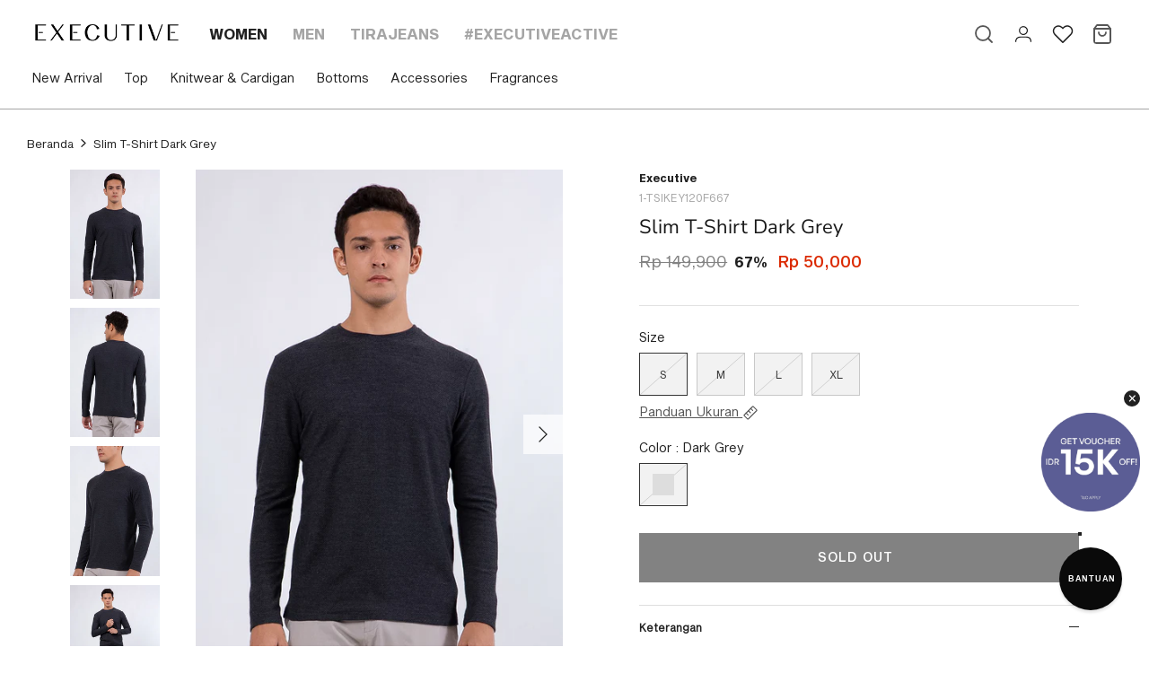

--- FILE ---
content_type: text/html; charset=utf-8
request_url: https://executive.co.id/products/slim-t-shirt-dark-grey-20f667-dark-grey
body_size: 37685
content:
<!doctype html>
  <html lang="id">
    <head>
      <!-- Symmetry 5.0.1 -->
      
      <meta charset="utf-8" />
<meta name="viewport" content="width=device-width,initial-scale=1.0" />
<meta http-equiv="X-UA-Compatible" content="IE=edge">

<link rel="preconnect" href="https://cdn.shopify.com" crossorigin>
<link rel="preconnect" href="https://fonts.shopify.com" crossorigin>
<link rel="preconnect" href="https://monorail-edge.shopifysvc.com"><link rel="preload" as="font" href="//executive.co.id/cdn/fonts/nunito_sans/nunitosans_n4.0276fe080df0ca4e6a22d9cb55aed3ed5ba6b1da.woff2" type="font/woff2" crossorigin><link rel="preload" as="font" href="//executive.co.id/cdn/fonts/nunito_sans/nunitosans_n7.25d963ed46da26098ebeab731e90d8802d989fa5.woff2" type="font/woff2" crossorigin><link rel="preload" as="font" href="//executive.co.id/cdn/fonts/nunito_sans/nunitosans_i4.6e408730afac1484cf297c30b0e67c86d17fc586.woff2" type="font/woff2" crossorigin><link rel="preload" as="font" href="//executive.co.id/cdn/fonts/nunito_sans/nunitosans_i7.8c1124729eec046a321e2424b2acf328c2c12139.woff2" type="font/woff2" crossorigin><link rel="preload" as="font" href="//executive.co.id/cdn/fonts/nunito_sans/nunitosans_n4.0276fe080df0ca4e6a22d9cb55aed3ed5ba6b1da.woff2" type="font/woff2" crossorigin><link rel="preload" as="font" href="//executive.co.id/cdn/fonts/nunito_sans/nunitosans_n4.0276fe080df0ca4e6a22d9cb55aed3ed5ba6b1da.woff2" type="font/woff2" crossorigin><link rel="preload" as="font" href="//executive.co.id/cdn/fonts/nunito_sans/nunitosans_n4.0276fe080df0ca4e6a22d9cb55aed3ed5ba6b1da.woff2" type="font/woff2" crossorigin><link rel="preload" href="//executive.co.id/cdn/shop/t/5/assets/vendor.js?v=93785879233572968171634810167" as="script">
<link rel="preload" href="//executive.co.id/cdn/shop/t/5/assets/theme.js?v=135217295883272269621759464800" as="script"><link rel="canonical" href="https://executive.co.id/products/slim-t-shirt-dark-grey-20f667-dark-grey" /><link rel="shortcut icon" href="//executive.co.id/cdn/shop/files/Logo-icon.png?v=1654500907" type="image/png" /><meta name="description" content="Slim T-Shirt Dark Grey , Warna: Dark Grey, Material: Cotton,, Article: 1-TSIKEY120F667">
      <meta name="theme-color" content="#212121">
  
      <title>
        Slim T-Shirt Dark Grey
        
        
         &ndash; EXECUTIVE
      </title>
  
      <meta property="og:site_name" content="EXECUTIVE">
<meta property="og:url" content="https://executive.co.id/products/slim-t-shirt-dark-grey-20f667-dark-grey">
<meta property="og:title" content="Slim T-Shirt Dark Grey">
<meta property="og:type" content="product">
<meta property="og:description" content="Slim T-Shirt Dark Grey , Warna: Dark Grey, Material: Cotton,, Article: 1-TSIKEY120F667"><meta property="og:image" content="http://executive.co.id/cdn/shop/products/1-TSIKEY120F667_20_1_1200x1200.jpg?v=1643673845">
  <meta property="og:image:secure_url" content="https://executive.co.id/cdn/shop/products/1-TSIKEY120F667_20_1_1200x1200.jpg?v=1643673845">
  <meta property="og:image:width" content="762">
  <meta property="og:image:height" content="1100"><meta property="og:price:amount" content="50,000">
  <meta property="og:price:currency" content="IDR"><meta name="twitter:card" content="summary_large_image">
<meta name="twitter:title" content="Slim T-Shirt Dark Grey">
<meta name="twitter:description" content="Slim T-Shirt Dark Grey , Warna: Dark Grey, Material: Cotton,, Article: 1-TSIKEY120F667">

  
      <link href="//executive.co.id/cdn/shop/t/5/assets/styles.css?v=29831411634139905931754882901" rel="stylesheet" type="text/css" media="all" />
      <link href="//executive.co.id/cdn/shop/t/5/assets/custom.css?v=57934807560867796551759474306" rel="stylesheet" type="text/css" media="all" />
      <script src="//executive.co.id/cdn/shop/t/5/assets/ajaxinate.js?v=132314756114705931641637564467" defer="defer"></script>
      <!-- <script src="//executive.co.id/cdn/shop/t/5/assets/ajaxinate.js?v=132314756114705931641637564467" type="text/javascript"></script> -->
  
      <script>
        window.theme = window.theme || {};
        theme.money_format = "Rp {{amount_no_decimals }}";
        theme.strings = {
          previous: "Sebelumnya",
          next: "Berikutnya",
          addressError: "Terjadi kesalahan saat mencari alamat itu",
          addressNoResults: "Tidak ada hasil untuk alamat itu",
          addressQueryLimit: "Anda telah melampaui batas penggunaan Google API. Pertimbangkan untuk meningkatkan ke \u003ca href=\"https:\/\/developers.google.com\/maps\/premium\/usage-limits\"\u003ePaket Premium\u003c\/a\u003e .",
          authError: "Ada masalah saat mengautentikasi Kunci API Google Maps Anda.",
          icon_labels_left: "Kiri",
          icon_labels_right: "Benar",
          icon_labels_down: "Turun",
          icon_labels_close: "Menutup",
          icon_labels_plus: "",
          cart_terms_confirmation: "Anda harus menyetujui syarat dan ketentuan sebelum melanjutkan.",
          products_listing_from: "Dari",
          layout_live_search_see_all: "Lihat semua hasil",
          products_product_add_to_cart: "Tambahkan ke Keranjang",
          products_variant_no_stock: "Terjual habis",
          products_variant_non_existent: "Tidak tersedia",
          onlyXLeft: "[[ quantity ]] tersedia",
          products_product_unit_price_separator: "",
          general_navigation_menu_toggle_aria_label: "Alihkan menu",
          general_accessibility_labels_close: "Menutup",
          products_added_notification_title: "Baru saja ditambahkan",
          products_added_notification_item: "Barang",
          products_added_notification_unit_price: "Harga barang",
          products_added_notification_quantity: "Jumlah",
          products_added_notification_total_price: "Total harga",
          products_added_notification_shipping_note: "*Belum Termasuk Biaya Pengiriman",
          products_added_notification_keep_shopping: "Lanjut Berbelanja",
          products_added_notification_cart: "Keranjang",
          products_product_adding_to_cart: "Menambahkan",
          products_product_added_to_cart: "Ditambahkan ke troli",
          products_product_unit_price_separator: "",
          products_added_notification_subtotal: "",
          products_labels_sold_out: "Terjual habis",
          products_labels_sale: "Penjualan",
          products_labels_percent_reduction: "Diskon [[ amount ]] %.",
          products_labels_value_reduction_html: "Diskon [[ amount ]]",
          products_product_preorder: "Pesan terlebih dahulu",
          general_quick_search_pages: "Halaman",
          general_quick_search_no_results: "Maaf, kami tidak dapat menemukan hasil apa pun",
          collections_general_see_all_subcollections: "Lihat semua..."
        };
        theme.routes = {
          search_url: '/search',
          cart_url: '/cart',
          cart_add_url: '/cart/add',
          cart_change_url: '/cart/change'
        };
        theme.settings = {
          cart_type: "drawer",
          quickbuy_style: "off"
        };
        document.documentElement.classList.add('js');
      </script>
  
      <!-- Google tag (gtag.js) -->
      
      <!-- Google tag (gtag.js) -->
      
  
      <!-- Mixpanel -->
      <script async type="text/javascript">
        (function (f, b) { if (!b.__SV) { var e, g, i, h; window.mixpanel = b; b._i = []; b.init = function (e, f, c) { function g(a, d) { var b = d.split("."); 2 == b.length && ((a = a[b[0]]), (d = b[1])); a[d] = function () { a.push([d].concat(Array.prototype.slice.call(arguments, 0))); }; } var a = b; "undefined" !== typeof c ? (a = b[c] = []) : (c = "mixpanel"); a.people = a.people || []; a.toString = function (a) { var d = "mixpanel"; "mixpanel" !== c && (d += "." + c); a || (d += " (stub)"); return d; }; a.people.toString = function () { return a.toString(1) + ".people (stub)"; }; i = "disable time_event track track_pageview track_links track_forms track_with_groups add_group set_group remove_group register register_once alias unregister identify name_tag set_config reset opt_in_tracking opt_out_tracking has_opted_in_tracking has_opted_out_tracking clear_opt_in_out_tracking start_batch_senders people.set people.set_once people.unset people.increment people.append people.union people.track_charge people.clear_charges people.delete_user people.remove".split( " "); for (h = 0; h < i.length; h++) g(a, i[h]); var j = "set set_once union unset remove delete".split(" "); a.get_group = function () { function b(c) { d[c] = function () { call2_args = arguments; call2 = [c].concat(Array.prototype.slice.call(call2_args, 0)); a.push([e, call2]); }; } for ( var d = {}, e = ["get_group"].concat( Array.prototype.slice.call(arguments, 0)), c = 0; c < j.length; c++) b(j[c]); return d; }; b._i.push([e, f, c]); }; b.__SV = 1.2; e = f.createElement("script"); e.type = "text/javascript"; e.async = !0; e.src = "undefined" !== typeof MIXPANEL_CUSTOM_LIB_URL ? MIXPANEL_CUSTOM_LIB_URL : "file:" === f.location.protocol && "//cdn.mxpnl.com/libs/mixpanel-2-latest.min.js".match(/^\/\//) ? "https://cdn.mxpnl.com/libs/mixpanel-2-latest.min.js" : "//cdn.mxpnl.com/libs/mixpanel-2-latest.min.js"; g = f.getElementsByTagName("script")[0]; g.parentNode.insertBefore(e, g); } })(document, window.mixpanel || []);
  
        mixpanel.init("14950e11ba562adc616e407c59df6143");
  
        
      </script>
      <!-- End Mixpanel -->
  
      <!-- Google Tag Manager -->
      <script async>(function(w,d,s,l,i){w[l]=w[l]||[];w[l].push({'gtm.start':
      new Date().getTime(),event:'gtm.js'});var f=d.getElementsByTagName(s)[0],
      j=d.createElement(s),dl=l!='dataLayer'?'&l='+l:'';j.async=true;j.src=
      'https://www.googletagmanager.com/gtm.js?id='+i+dl;f.parentNode.insertBefore(j,f);
      })(window,document,'script','dataLayer','GTM-K6QF3N8F');</script>
      <!-- End Google Tag Manager -->
  

      <!-- Emarsys Web Extend (Smart Insight) -->
      <script type="text/javascript">
        var ScarabQueue = ScarabQueue || [];
        (function(id) {
          if (document.getElementById(id)) return;
          var js = document.createElement('script'); js.id = id;
          js.src = 'https://cdn.scarabresearch.com/js/1C5E028FF105619E/scarab-v2.js';
          var fs = document.getElementsByTagName('script')[0];
          fs.parentNode.insertBefore(js, fs);
        })('scarab-js-api');
      </script>
      
      

      
        <script>
          ScarabQueue.push(['view', '7337548611746']);
        </script>
      

      <script>
        ScarabQueue.push(['cart',
          [
            
          ]
        ]);
      </script>
    
    <script>window.performance && window.performance.mark && window.performance.mark('shopify.content_for_header.start');</script><meta name="google-site-verification" content="Y2TB4_doRjQX2IVSjlMLPaFNPefOX8gJ90pe89QC-IA">
<meta name="google-site-verification" content="QmGh6DDvCBUZq7FMJqO77Sh-2CHSHmnPFTj9d-WuUbk">
<meta name="facebook-domain-verification" content="6v6nxsvd2j52dop6icu3ngeoghzq13">
<meta name="facebook-domain-verification" content="xr3u2ovmvxk6rd7b6tmz36khtjxxjw">
<meta id="shopify-digital-wallet" name="shopify-digital-wallet" content="/58493632674/digital_wallets/dialog">
<link rel="alternate" type="application/json+oembed" href="https://executive.co.id/products/slim-t-shirt-dark-grey-20f667-dark-grey.oembed">
<script async="async" src="/checkouts/internal/preloads.js?locale=id-ID"></script>
<script id="shopify-features" type="application/json">{"accessToken":"8865e76dc1755d6cbfacb5efb4d78e12","betas":["rich-media-storefront-analytics"],"domain":"executive.co.id","predictiveSearch":true,"shopId":58493632674,"locale":"id"}</script>
<script>var Shopify = Shopify || {};
Shopify.shop = "delami-the-executive.myshopify.com";
Shopify.locale = "id";
Shopify.currency = {"active":"IDR","rate":"1.0"};
Shopify.country = "ID";
Shopify.theme = {"name":"Symmetry","id":127350800546,"schema_name":"Symmetry","schema_version":"5.0.1","theme_store_id":568,"role":"main"};
Shopify.theme.handle = "null";
Shopify.theme.style = {"id":null,"handle":null};
Shopify.cdnHost = "executive.co.id/cdn";
Shopify.routes = Shopify.routes || {};
Shopify.routes.root = "/";</script>
<script type="module">!function(o){(o.Shopify=o.Shopify||{}).modules=!0}(window);</script>
<script>!function(o){function n(){var o=[];function n(){o.push(Array.prototype.slice.apply(arguments))}return n.q=o,n}var t=o.Shopify=o.Shopify||{};t.loadFeatures=n(),t.autoloadFeatures=n()}(window);</script>
<script id="shop-js-analytics" type="application/json">{"pageType":"product"}</script>
<script defer="defer" async type="module" src="//executive.co.id/cdn/shopifycloud/shop-js/modules/v2/client.init-shop-cart-sync_BSh8oYuu.id.esm.js"></script>
<script defer="defer" async type="module" src="//executive.co.id/cdn/shopifycloud/shop-js/modules/v2/chunk.common_kMKXar5L.esm.js"></script>
<script type="module">
  await import("//executive.co.id/cdn/shopifycloud/shop-js/modules/v2/client.init-shop-cart-sync_BSh8oYuu.id.esm.js");
await import("//executive.co.id/cdn/shopifycloud/shop-js/modules/v2/chunk.common_kMKXar5L.esm.js");

  window.Shopify.SignInWithShop?.initShopCartSync?.({"fedCMEnabled":true,"windoidEnabled":true});

</script>
<script>(function() {
  var isLoaded = false;
  function asyncLoad() {
    if (isLoaded) return;
    isLoaded = true;
    var urls = ["https:\/\/assets.smartwishlist.webmarked.net\/static\/v6\/smartwishlist.js?shop=delami-the-executive.myshopify.com"];
    for (var i = 0; i < urls.length; i++) {
      var s = document.createElement('script');
      s.type = 'text/javascript';
      s.async = true;
      s.src = urls[i];
      var x = document.getElementsByTagName('script')[0];
      x.parentNode.insertBefore(s, x);
    }
  };
  if(window.attachEvent) {
    window.attachEvent('onload', asyncLoad);
  } else {
    window.addEventListener('load', asyncLoad, false);
  }
})();</script>
<script id="__st">var __st={"a":58493632674,"offset":25200,"reqid":"432cf6ff-9ce3-4303-ba98-cd34903481c5-1768606226","pageurl":"executive.co.id\/products\/slim-t-shirt-dark-grey-20f667-dark-grey","u":"9d5a2198ed8b","p":"product","rtyp":"product","rid":7337548611746};</script>
<script>window.ShopifyPaypalV4VisibilityTracking = true;</script>
<script id="form-persister">!function(){'use strict';const t='contact',e='new_comment',n=[[t,t],['blogs',e],['comments',e],[t,'customer']],o='password',r='form_key',c=['recaptcha-v3-token','g-recaptcha-response','h-captcha-response',o],s=()=>{try{return window.sessionStorage}catch{return}},i='__shopify_v',u=t=>t.elements[r],a=function(){const t=[...n].map((([t,e])=>`form[action*='/${t}']:not([data-nocaptcha='true']) input[name='form_type'][value='${e}']`)).join(',');var e;return e=t,()=>e?[...document.querySelectorAll(e)].map((t=>t.form)):[]}();function m(t){const e=u(t);a().includes(t)&&(!e||!e.value)&&function(t){try{if(!s())return;!function(t){const e=s();if(!e)return;const n=u(t);if(!n)return;const o=n.value;o&&e.removeItem(o)}(t);const e=Array.from(Array(32),(()=>Math.random().toString(36)[2])).join('');!function(t,e){u(t)||t.append(Object.assign(document.createElement('input'),{type:'hidden',name:r})),t.elements[r].value=e}(t,e),function(t,e){const n=s();if(!n)return;const r=[...t.querySelectorAll(`input[type='${o}']`)].map((({name:t})=>t)),u=[...c,...r],a={};for(const[o,c]of new FormData(t).entries())u.includes(o)||(a[o]=c);n.setItem(e,JSON.stringify({[i]:1,action:t.action,data:a}))}(t,e)}catch(e){console.error('failed to persist form',e)}}(t)}const f=t=>{if('true'===t.dataset.persistBound)return;const e=function(t,e){const n=function(t){return'function'==typeof t.submit?t.submit:HTMLFormElement.prototype.submit}(t).bind(t);return function(){let t;return()=>{t||(t=!0,(()=>{try{e(),n()}catch(t){(t=>{console.error('form submit failed',t)})(t)}})(),setTimeout((()=>t=!1),250))}}()}(t,(()=>{m(t)}));!function(t,e){if('function'==typeof t.submit&&'function'==typeof e)try{t.submit=e}catch{}}(t,e),t.addEventListener('submit',(t=>{t.preventDefault(),e()})),t.dataset.persistBound='true'};!function(){function t(t){const e=(t=>{const e=t.target;return e instanceof HTMLFormElement?e:e&&e.form})(t);e&&m(e)}document.addEventListener('submit',t),document.addEventListener('DOMContentLoaded',(()=>{const e=a();for(const t of e)f(t);var n;n=document.body,new window.MutationObserver((t=>{for(const e of t)if('childList'===e.type&&e.addedNodes.length)for(const t of e.addedNodes)1===t.nodeType&&'FORM'===t.tagName&&a().includes(t)&&f(t)})).observe(n,{childList:!0,subtree:!0,attributes:!1}),document.removeEventListener('submit',t)}))}()}();</script>
<script integrity="sha256-4kQ18oKyAcykRKYeNunJcIwy7WH5gtpwJnB7kiuLZ1E=" data-source-attribution="shopify.loadfeatures" defer="defer" src="//executive.co.id/cdn/shopifycloud/storefront/assets/storefront/load_feature-a0a9edcb.js" crossorigin="anonymous"></script>
<script data-source-attribution="shopify.dynamic_checkout.dynamic.init">var Shopify=Shopify||{};Shopify.PaymentButton=Shopify.PaymentButton||{isStorefrontPortableWallets:!0,init:function(){window.Shopify.PaymentButton.init=function(){};var t=document.createElement("script");t.src="https://executive.co.id/cdn/shopifycloud/portable-wallets/latest/portable-wallets.id.js",t.type="module",document.head.appendChild(t)}};
</script>
<script data-source-attribution="shopify.dynamic_checkout.buyer_consent">
  function portableWalletsHideBuyerConsent(e){var t=document.getElementById("shopify-buyer-consent"),n=document.getElementById("shopify-subscription-policy-button");t&&n&&(t.classList.add("hidden"),t.setAttribute("aria-hidden","true"),n.removeEventListener("click",e))}function portableWalletsShowBuyerConsent(e){var t=document.getElementById("shopify-buyer-consent"),n=document.getElementById("shopify-subscription-policy-button");t&&n&&(t.classList.remove("hidden"),t.removeAttribute("aria-hidden"),n.addEventListener("click",e))}window.Shopify?.PaymentButton&&(window.Shopify.PaymentButton.hideBuyerConsent=portableWalletsHideBuyerConsent,window.Shopify.PaymentButton.showBuyerConsent=portableWalletsShowBuyerConsent);
</script>
<script data-source-attribution="shopify.dynamic_checkout.cart.bootstrap">document.addEventListener("DOMContentLoaded",(function(){function t(){return document.querySelector("shopify-accelerated-checkout-cart, shopify-accelerated-checkout")}if(t())Shopify.PaymentButton.init();else{new MutationObserver((function(e,n){t()&&(Shopify.PaymentButton.init(),n.disconnect())})).observe(document.body,{childList:!0,subtree:!0})}}));
</script>

<script>window.performance && window.performance.mark && window.performance.mark('shopify.content_for_header.end');</script>
    <link href="https://monorail-edge.shopifysvc.com" rel="dns-prefetch">
<script>(function(){if ("sendBeacon" in navigator && "performance" in window) {try {var session_token_from_headers = performance.getEntriesByType('navigation')[0].serverTiming.find(x => x.name == '_s').description;} catch {var session_token_from_headers = undefined;}var session_cookie_matches = document.cookie.match(/_shopify_s=([^;]*)/);var session_token_from_cookie = session_cookie_matches && session_cookie_matches.length === 2 ? session_cookie_matches[1] : "";var session_token = session_token_from_headers || session_token_from_cookie || "";function handle_abandonment_event(e) {var entries = performance.getEntries().filter(function(entry) {return /monorail-edge.shopifysvc.com/.test(entry.name);});if (!window.abandonment_tracked && entries.length === 0) {window.abandonment_tracked = true;var currentMs = Date.now();var navigation_start = performance.timing.navigationStart;var payload = {shop_id: 58493632674,url: window.location.href,navigation_start,duration: currentMs - navigation_start,session_token,page_type: "product"};window.navigator.sendBeacon("https://monorail-edge.shopifysvc.com/v1/produce", JSON.stringify({schema_id: "online_store_buyer_site_abandonment/1.1",payload: payload,metadata: {event_created_at_ms: currentMs,event_sent_at_ms: currentMs}}));}}window.addEventListener('pagehide', handle_abandonment_event);}}());</script>
<script id="web-pixels-manager-setup">(function e(e,d,r,n,o){if(void 0===o&&(o={}),!Boolean(null===(a=null===(i=window.Shopify)||void 0===i?void 0:i.analytics)||void 0===a?void 0:a.replayQueue)){var i,a;window.Shopify=window.Shopify||{};var t=window.Shopify;t.analytics=t.analytics||{};var s=t.analytics;s.replayQueue=[],s.publish=function(e,d,r){return s.replayQueue.push([e,d,r]),!0};try{self.performance.mark("wpm:start")}catch(e){}var l=function(){var e={modern:/Edge?\/(1{2}[4-9]|1[2-9]\d|[2-9]\d{2}|\d{4,})\.\d+(\.\d+|)|Firefox\/(1{2}[4-9]|1[2-9]\d|[2-9]\d{2}|\d{4,})\.\d+(\.\d+|)|Chrom(ium|e)\/(9{2}|\d{3,})\.\d+(\.\d+|)|(Maci|X1{2}).+ Version\/(15\.\d+|(1[6-9]|[2-9]\d|\d{3,})\.\d+)([,.]\d+|)( \(\w+\)|)( Mobile\/\w+|) Safari\/|Chrome.+OPR\/(9{2}|\d{3,})\.\d+\.\d+|(CPU[ +]OS|iPhone[ +]OS|CPU[ +]iPhone|CPU IPhone OS|CPU iPad OS)[ +]+(15[._]\d+|(1[6-9]|[2-9]\d|\d{3,})[._]\d+)([._]\d+|)|Android:?[ /-](13[3-9]|1[4-9]\d|[2-9]\d{2}|\d{4,})(\.\d+|)(\.\d+|)|Android.+Firefox\/(13[5-9]|1[4-9]\d|[2-9]\d{2}|\d{4,})\.\d+(\.\d+|)|Android.+Chrom(ium|e)\/(13[3-9]|1[4-9]\d|[2-9]\d{2}|\d{4,})\.\d+(\.\d+|)|SamsungBrowser\/([2-9]\d|\d{3,})\.\d+/,legacy:/Edge?\/(1[6-9]|[2-9]\d|\d{3,})\.\d+(\.\d+|)|Firefox\/(5[4-9]|[6-9]\d|\d{3,})\.\d+(\.\d+|)|Chrom(ium|e)\/(5[1-9]|[6-9]\d|\d{3,})\.\d+(\.\d+|)([\d.]+$|.*Safari\/(?![\d.]+ Edge\/[\d.]+$))|(Maci|X1{2}).+ Version\/(10\.\d+|(1[1-9]|[2-9]\d|\d{3,})\.\d+)([,.]\d+|)( \(\w+\)|)( Mobile\/\w+|) Safari\/|Chrome.+OPR\/(3[89]|[4-9]\d|\d{3,})\.\d+\.\d+|(CPU[ +]OS|iPhone[ +]OS|CPU[ +]iPhone|CPU IPhone OS|CPU iPad OS)[ +]+(10[._]\d+|(1[1-9]|[2-9]\d|\d{3,})[._]\d+)([._]\d+|)|Android:?[ /-](13[3-9]|1[4-9]\d|[2-9]\d{2}|\d{4,})(\.\d+|)(\.\d+|)|Mobile Safari.+OPR\/([89]\d|\d{3,})\.\d+\.\d+|Android.+Firefox\/(13[5-9]|1[4-9]\d|[2-9]\d{2}|\d{4,})\.\d+(\.\d+|)|Android.+Chrom(ium|e)\/(13[3-9]|1[4-9]\d|[2-9]\d{2}|\d{4,})\.\d+(\.\d+|)|Android.+(UC? ?Browser|UCWEB|U3)[ /]?(15\.([5-9]|\d{2,})|(1[6-9]|[2-9]\d|\d{3,})\.\d+)\.\d+|SamsungBrowser\/(5\.\d+|([6-9]|\d{2,})\.\d+)|Android.+MQ{2}Browser\/(14(\.(9|\d{2,})|)|(1[5-9]|[2-9]\d|\d{3,})(\.\d+|))(\.\d+|)|K[Aa][Ii]OS\/(3\.\d+|([4-9]|\d{2,})\.\d+)(\.\d+|)/},d=e.modern,r=e.legacy,n=navigator.userAgent;return n.match(d)?"modern":n.match(r)?"legacy":"unknown"}(),u="modern"===l?"modern":"legacy",c=(null!=n?n:{modern:"",legacy:""})[u],f=function(e){return[e.baseUrl,"/wpm","/b",e.hashVersion,"modern"===e.buildTarget?"m":"l",".js"].join("")}({baseUrl:d,hashVersion:r,buildTarget:u}),m=function(e){var d=e.version,r=e.bundleTarget,n=e.surface,o=e.pageUrl,i=e.monorailEndpoint;return{emit:function(e){var a=e.status,t=e.errorMsg,s=(new Date).getTime(),l=JSON.stringify({metadata:{event_sent_at_ms:s},events:[{schema_id:"web_pixels_manager_load/3.1",payload:{version:d,bundle_target:r,page_url:o,status:a,surface:n,error_msg:t},metadata:{event_created_at_ms:s}}]});if(!i)return console&&console.warn&&console.warn("[Web Pixels Manager] No Monorail endpoint provided, skipping logging."),!1;try{return self.navigator.sendBeacon.bind(self.navigator)(i,l)}catch(e){}var u=new XMLHttpRequest;try{return u.open("POST",i,!0),u.setRequestHeader("Content-Type","text/plain"),u.send(l),!0}catch(e){return console&&console.warn&&console.warn("[Web Pixels Manager] Got an unhandled error while logging to Monorail."),!1}}}}({version:r,bundleTarget:l,surface:e.surface,pageUrl:self.location.href,monorailEndpoint:e.monorailEndpoint});try{o.browserTarget=l,function(e){var d=e.src,r=e.async,n=void 0===r||r,o=e.onload,i=e.onerror,a=e.sri,t=e.scriptDataAttributes,s=void 0===t?{}:t,l=document.createElement("script"),u=document.querySelector("head"),c=document.querySelector("body");if(l.async=n,l.src=d,a&&(l.integrity=a,l.crossOrigin="anonymous"),s)for(var f in s)if(Object.prototype.hasOwnProperty.call(s,f))try{l.dataset[f]=s[f]}catch(e){}if(o&&l.addEventListener("load",o),i&&l.addEventListener("error",i),u)u.appendChild(l);else{if(!c)throw new Error("Did not find a head or body element to append the script");c.appendChild(l)}}({src:f,async:!0,onload:function(){if(!function(){var e,d;return Boolean(null===(d=null===(e=window.Shopify)||void 0===e?void 0:e.analytics)||void 0===d?void 0:d.initialized)}()){var d=window.webPixelsManager.init(e)||void 0;if(d){var r=window.Shopify.analytics;r.replayQueue.forEach((function(e){var r=e[0],n=e[1],o=e[2];d.publishCustomEvent(r,n,o)})),r.replayQueue=[],r.publish=d.publishCustomEvent,r.visitor=d.visitor,r.initialized=!0}}},onerror:function(){return m.emit({status:"failed",errorMsg:"".concat(f," has failed to load")})},sri:function(e){var d=/^sha384-[A-Za-z0-9+/=]+$/;return"string"==typeof e&&d.test(e)}(c)?c:"",scriptDataAttributes:o}),m.emit({status:"loading"})}catch(e){m.emit({status:"failed",errorMsg:(null==e?void 0:e.message)||"Unknown error"})}}})({shopId: 58493632674,storefrontBaseUrl: "https://executive.co.id",extensionsBaseUrl: "https://extensions.shopifycdn.com/cdn/shopifycloud/web-pixels-manager",monorailEndpoint: "https://monorail-edge.shopifysvc.com/unstable/produce_batch",surface: "storefront-renderer",enabledBetaFlags: ["2dca8a86"],webPixelsConfigList: [{"id":"712933538","configuration":"{\"config\":\"{\\\"google_tag_ids\\\":[\\\"G-0BW8XY3ELY\\\",\\\"AW-739565860\\\",\\\"GT-NMDJDL8C\\\"],\\\"target_country\\\":\\\"ID\\\",\\\"gtag_events\\\":[{\\\"type\\\":\\\"begin_checkout\\\",\\\"action_label\\\":[\\\"G-0BW8XY3ELY\\\",\\\"AW-739565860\\\/crXYCIWtu50DEKTC0-AC\\\",\\\"AW-739565860\\\/Eb7YCMez84EZEKTC0-AC\\\"]},{\\\"type\\\":\\\"search\\\",\\\"action_label\\\":[\\\"G-0BW8XY3ELY\\\",\\\"AW-739565860\\\/W2WwCIitu50DEKTC0-AC\\\"]},{\\\"type\\\":\\\"view_item\\\",\\\"action_label\\\":[\\\"G-0BW8XY3ELY\\\",\\\"AW-739565860\\\/Ztz_CP-su50DEKTC0-AC\\\",\\\"MC-NMYBXJXTL8\\\",\\\"AW-739565860\\\/EMKiCOKc8oEZEKTC0-AC\\\"]},{\\\"type\\\":\\\"purchase\\\",\\\"action_label\\\":[\\\"G-0BW8XY3ELY\\\",\\\"AW-739565860\\\/PimeCPysu50DEKTC0-AC\\\",\\\"MC-NMYBXJXTL8\\\"]},{\\\"type\\\":\\\"page_view\\\",\\\"action_label\\\":[\\\"G-0BW8XY3ELY\\\",\\\"AW-739565860\\\/2iW7CPmsu50DEKTC0-AC\\\",\\\"MC-NMYBXJXTL8\\\"]},{\\\"type\\\":\\\"add_payment_info\\\",\\\"action_label\\\":[\\\"G-0BW8XY3ELY\\\",\\\"AW-739565860\\\/HDZoCIutu50DEKTC0-AC\\\"]},{\\\"type\\\":\\\"add_to_cart\\\",\\\"action_label\\\":[\\\"G-0BW8XY3ELY\\\",\\\"AW-739565860\\\/jdhMCIKtu50DEKTC0-AC\\\",\\\"AW-739565860\\\/jSQfCPzy9oEZEKTC0-AC\\\"]}],\\\"enable_monitoring_mode\\\":false}\"}","eventPayloadVersion":"v1","runtimeContext":"OPEN","scriptVersion":"b2a88bafab3e21179ed38636efcd8a93","type":"APP","apiClientId":1780363,"privacyPurposes":[],"dataSharingAdjustments":{"protectedCustomerApprovalScopes":["read_customer_address","read_customer_email","read_customer_name","read_customer_personal_data","read_customer_phone"]}},{"id":"482279586","configuration":"{\"pixelCode\":\"CLPCVFJC77U0IGCB8ITG\"}","eventPayloadVersion":"v1","runtimeContext":"STRICT","scriptVersion":"22e92c2ad45662f435e4801458fb78cc","type":"APP","apiClientId":4383523,"privacyPurposes":["ANALYTICS","MARKETING","SALE_OF_DATA"],"dataSharingAdjustments":{"protectedCustomerApprovalScopes":["read_customer_address","read_customer_email","read_customer_name","read_customer_personal_data","read_customer_phone"]}},{"id":"312344738","configuration":"{\"pixel_id\":\"159173798247909\",\"pixel_type\":\"facebook_pixel\",\"metaapp_system_user_token\":\"-\"}","eventPayloadVersion":"v1","runtimeContext":"OPEN","scriptVersion":"ca16bc87fe92b6042fbaa3acc2fbdaa6","type":"APP","apiClientId":2329312,"privacyPurposes":["ANALYTICS","MARKETING","SALE_OF_DATA"],"dataSharingAdjustments":{"protectedCustomerApprovalScopes":["read_customer_address","read_customer_email","read_customer_name","read_customer_personal_data","read_customer_phone"]}},{"id":"18874530","eventPayloadVersion":"1","runtimeContext":"LAX","scriptVersion":"2","type":"CUSTOM","privacyPurposes":["ANALYTICS","MARKETING","SALE_OF_DATA"],"name":"GTM"},{"id":"shopify-app-pixel","configuration":"{}","eventPayloadVersion":"v1","runtimeContext":"STRICT","scriptVersion":"0450","apiClientId":"shopify-pixel","type":"APP","privacyPurposes":["ANALYTICS","MARKETING"]},{"id":"shopify-custom-pixel","eventPayloadVersion":"v1","runtimeContext":"LAX","scriptVersion":"0450","apiClientId":"shopify-pixel","type":"CUSTOM","privacyPurposes":["ANALYTICS","MARKETING"]}],isMerchantRequest: false,initData: {"shop":{"name":"EXECUTIVE","paymentSettings":{"currencyCode":"IDR"},"myshopifyDomain":"delami-the-executive.myshopify.com","countryCode":"ID","storefrontUrl":"https:\/\/executive.co.id"},"customer":null,"cart":null,"checkout":null,"productVariants":[{"price":{"amount":50000.0,"currencyCode":"IDR"},"product":{"title":"Slim T-Shirt Dark Grey","vendor":"Executive","id":"7337548611746","untranslatedTitle":"Slim T-Shirt Dark Grey","url":"\/products\/slim-t-shirt-dark-grey-20f667-dark-grey","type":"T-Shirt Long Sleeve"},"id":"41651138166946","image":{"src":"\/\/executive.co.id\/cdn\/shop\/products\/1-TSIKEY120F667_20_1.jpg?v=1643673845"},"sku":"910006122001","title":"S \/ Dark Grey","untranslatedTitle":"S \/ Dark Grey"},{"price":{"amount":50000.0,"currencyCode":"IDR"},"product":{"title":"Slim T-Shirt Dark Grey","vendor":"Executive","id":"7337548611746","untranslatedTitle":"Slim T-Shirt Dark Grey","url":"\/products\/slim-t-shirt-dark-grey-20f667-dark-grey","type":"T-Shirt Long Sleeve"},"id":"41651138199714","image":{"src":"\/\/executive.co.id\/cdn\/shop\/products\/1-TSIKEY120F667_20_1.jpg?v=1643673845"},"sku":"910006122002","title":"M \/ Dark Grey","untranslatedTitle":"M \/ Dark Grey"},{"price":{"amount":50000.0,"currencyCode":"IDR"},"product":{"title":"Slim T-Shirt Dark Grey","vendor":"Executive","id":"7337548611746","untranslatedTitle":"Slim T-Shirt Dark Grey","url":"\/products\/slim-t-shirt-dark-grey-20f667-dark-grey","type":"T-Shirt Long Sleeve"},"id":"41651138232482","image":{"src":"\/\/executive.co.id\/cdn\/shop\/products\/1-TSIKEY120F667_20_1.jpg?v=1643673845"},"sku":"910006122003","title":"L \/ Dark Grey","untranslatedTitle":"L \/ Dark Grey"},{"price":{"amount":50000.0,"currencyCode":"IDR"},"product":{"title":"Slim T-Shirt Dark Grey","vendor":"Executive","id":"7337548611746","untranslatedTitle":"Slim T-Shirt Dark Grey","url":"\/products\/slim-t-shirt-dark-grey-20f667-dark-grey","type":"T-Shirt Long Sleeve"},"id":"41651138265250","image":{"src":"\/\/executive.co.id\/cdn\/shop\/products\/1-TSIKEY120F667_20_1.jpg?v=1643673845"},"sku":"910006122004","title":"XL \/ Dark Grey","untranslatedTitle":"XL \/ Dark Grey"}],"purchasingCompany":null},},"https://executive.co.id/cdn","fcfee988w5aeb613cpc8e4bc33m6693e112",{"modern":"","legacy":""},{"shopId":"58493632674","storefrontBaseUrl":"https:\/\/executive.co.id","extensionBaseUrl":"https:\/\/extensions.shopifycdn.com\/cdn\/shopifycloud\/web-pixels-manager","surface":"storefront-renderer","enabledBetaFlags":"[\"2dca8a86\"]","isMerchantRequest":"false","hashVersion":"fcfee988w5aeb613cpc8e4bc33m6693e112","publish":"custom","events":"[[\"page_viewed\",{}],[\"product_viewed\",{\"productVariant\":{\"price\":{\"amount\":50000.0,\"currencyCode\":\"IDR\"},\"product\":{\"title\":\"Slim T-Shirt Dark Grey\",\"vendor\":\"Executive\",\"id\":\"7337548611746\",\"untranslatedTitle\":\"Slim T-Shirt Dark Grey\",\"url\":\"\/products\/slim-t-shirt-dark-grey-20f667-dark-grey\",\"type\":\"T-Shirt Long Sleeve\"},\"id\":\"41651138166946\",\"image\":{\"src\":\"\/\/executive.co.id\/cdn\/shop\/products\/1-TSIKEY120F667_20_1.jpg?v=1643673845\"},\"sku\":\"910006122001\",\"title\":\"S \/ Dark Grey\",\"untranslatedTitle\":\"S \/ Dark Grey\"}}]]"});</script><script>
  window.ShopifyAnalytics = window.ShopifyAnalytics || {};
  window.ShopifyAnalytics.meta = window.ShopifyAnalytics.meta || {};
  window.ShopifyAnalytics.meta.currency = 'IDR';
  var meta = {"product":{"id":7337548611746,"gid":"gid:\/\/shopify\/Product\/7337548611746","vendor":"Executive","type":"T-Shirt Long Sleeve","handle":"slim-t-shirt-dark-grey-20f667-dark-grey","variants":[{"id":41651138166946,"price":5000000,"name":"Slim T-Shirt Dark Grey - S \/ Dark Grey","public_title":"S \/ Dark Grey","sku":"910006122001"},{"id":41651138199714,"price":5000000,"name":"Slim T-Shirt Dark Grey - M \/ Dark Grey","public_title":"M \/ Dark Grey","sku":"910006122002"},{"id":41651138232482,"price":5000000,"name":"Slim T-Shirt Dark Grey - L \/ Dark Grey","public_title":"L \/ Dark Grey","sku":"910006122003"},{"id":41651138265250,"price":5000000,"name":"Slim T-Shirt Dark Grey - XL \/ Dark Grey","public_title":"XL \/ Dark Grey","sku":"910006122004"}],"remote":false},"page":{"pageType":"product","resourceType":"product","resourceId":7337548611746,"requestId":"432cf6ff-9ce3-4303-ba98-cd34903481c5-1768606226"}};
  for (var attr in meta) {
    window.ShopifyAnalytics.meta[attr] = meta[attr];
  }
</script>
<script class="analytics">
  (function () {
    var customDocumentWrite = function(content) {
      var jquery = null;

      if (window.jQuery) {
        jquery = window.jQuery;
      } else if (window.Checkout && window.Checkout.$) {
        jquery = window.Checkout.$;
      }

      if (jquery) {
        jquery('body').append(content);
      }
    };

    var hasLoggedConversion = function(token) {
      if (token) {
        return document.cookie.indexOf('loggedConversion=' + token) !== -1;
      }
      return false;
    }

    var setCookieIfConversion = function(token) {
      if (token) {
        var twoMonthsFromNow = new Date(Date.now());
        twoMonthsFromNow.setMonth(twoMonthsFromNow.getMonth() + 2);

        document.cookie = 'loggedConversion=' + token + '; expires=' + twoMonthsFromNow;
      }
    }

    var trekkie = window.ShopifyAnalytics.lib = window.trekkie = window.trekkie || [];
    if (trekkie.integrations) {
      return;
    }
    trekkie.methods = [
      'identify',
      'page',
      'ready',
      'track',
      'trackForm',
      'trackLink'
    ];
    trekkie.factory = function(method) {
      return function() {
        var args = Array.prototype.slice.call(arguments);
        args.unshift(method);
        trekkie.push(args);
        return trekkie;
      };
    };
    for (var i = 0; i < trekkie.methods.length; i++) {
      var key = trekkie.methods[i];
      trekkie[key] = trekkie.factory(key);
    }
    trekkie.load = function(config) {
      trekkie.config = config || {};
      trekkie.config.initialDocumentCookie = document.cookie;
      var first = document.getElementsByTagName('script')[0];
      var script = document.createElement('script');
      script.type = 'text/javascript';
      script.onerror = function(e) {
        var scriptFallback = document.createElement('script');
        scriptFallback.type = 'text/javascript';
        scriptFallback.onerror = function(error) {
                var Monorail = {
      produce: function produce(monorailDomain, schemaId, payload) {
        var currentMs = new Date().getTime();
        var event = {
          schema_id: schemaId,
          payload: payload,
          metadata: {
            event_created_at_ms: currentMs,
            event_sent_at_ms: currentMs
          }
        };
        return Monorail.sendRequest("https://" + monorailDomain + "/v1/produce", JSON.stringify(event));
      },
      sendRequest: function sendRequest(endpointUrl, payload) {
        // Try the sendBeacon API
        if (window && window.navigator && typeof window.navigator.sendBeacon === 'function' && typeof window.Blob === 'function' && !Monorail.isIos12()) {
          var blobData = new window.Blob([payload], {
            type: 'text/plain'
          });

          if (window.navigator.sendBeacon(endpointUrl, blobData)) {
            return true;
          } // sendBeacon was not successful

        } // XHR beacon

        var xhr = new XMLHttpRequest();

        try {
          xhr.open('POST', endpointUrl);
          xhr.setRequestHeader('Content-Type', 'text/plain');
          xhr.send(payload);
        } catch (e) {
          console.log(e);
        }

        return false;
      },
      isIos12: function isIos12() {
        return window.navigator.userAgent.lastIndexOf('iPhone; CPU iPhone OS 12_') !== -1 || window.navigator.userAgent.lastIndexOf('iPad; CPU OS 12_') !== -1;
      }
    };
    Monorail.produce('monorail-edge.shopifysvc.com',
      'trekkie_storefront_load_errors/1.1',
      {shop_id: 58493632674,
      theme_id: 127350800546,
      app_name: "storefront",
      context_url: window.location.href,
      source_url: "//executive.co.id/cdn/s/trekkie.storefront.cd680fe47e6c39ca5d5df5f0a32d569bc48c0f27.min.js"});

        };
        scriptFallback.async = true;
        scriptFallback.src = '//executive.co.id/cdn/s/trekkie.storefront.cd680fe47e6c39ca5d5df5f0a32d569bc48c0f27.min.js';
        first.parentNode.insertBefore(scriptFallback, first);
      };
      script.async = true;
      script.src = '//executive.co.id/cdn/s/trekkie.storefront.cd680fe47e6c39ca5d5df5f0a32d569bc48c0f27.min.js';
      first.parentNode.insertBefore(script, first);
    };
    trekkie.load(
      {"Trekkie":{"appName":"storefront","development":false,"defaultAttributes":{"shopId":58493632674,"isMerchantRequest":null,"themeId":127350800546,"themeCityHash":"10260105995799336030","contentLanguage":"id","currency":"IDR","eventMetadataId":"6df5c011-17e0-41ab-9b9c-e2520b917e3d"},"isServerSideCookieWritingEnabled":true,"monorailRegion":"shop_domain","enabledBetaFlags":["65f19447"]},"Session Attribution":{},"S2S":{"facebookCapiEnabled":true,"source":"trekkie-storefront-renderer","apiClientId":580111}}
    );

    var loaded = false;
    trekkie.ready(function() {
      if (loaded) return;
      loaded = true;

      window.ShopifyAnalytics.lib = window.trekkie;

      var originalDocumentWrite = document.write;
      document.write = customDocumentWrite;
      try { window.ShopifyAnalytics.merchantGoogleAnalytics.call(this); } catch(error) {};
      document.write = originalDocumentWrite;

      window.ShopifyAnalytics.lib.page(null,{"pageType":"product","resourceType":"product","resourceId":7337548611746,"requestId":"432cf6ff-9ce3-4303-ba98-cd34903481c5-1768606226","shopifyEmitted":true});

      var match = window.location.pathname.match(/checkouts\/(.+)\/(thank_you|post_purchase)/)
      var token = match? match[1]: undefined;
      if (!hasLoggedConversion(token)) {
        setCookieIfConversion(token);
        window.ShopifyAnalytics.lib.track("Viewed Product",{"currency":"IDR","variantId":41651138166946,"productId":7337548611746,"productGid":"gid:\/\/shopify\/Product\/7337548611746","name":"Slim T-Shirt Dark Grey - S \/ Dark Grey","price":"50000.00","sku":"910006122001","brand":"Executive","variant":"S \/ Dark Grey","category":"T-Shirt Long Sleeve","nonInteraction":true,"remote":false},undefined,undefined,{"shopifyEmitted":true});
      window.ShopifyAnalytics.lib.track("monorail:\/\/trekkie_storefront_viewed_product\/1.1",{"currency":"IDR","variantId":41651138166946,"productId":7337548611746,"productGid":"gid:\/\/shopify\/Product\/7337548611746","name":"Slim T-Shirt Dark Grey - S \/ Dark Grey","price":"50000.00","sku":"910006122001","brand":"Executive","variant":"S \/ Dark Grey","category":"T-Shirt Long Sleeve","nonInteraction":true,"remote":false,"referer":"https:\/\/executive.co.id\/products\/slim-t-shirt-dark-grey-20f667-dark-grey"});
      }
    });


        var eventsListenerScript = document.createElement('script');
        eventsListenerScript.async = true;
        eventsListenerScript.src = "//executive.co.id/cdn/shopifycloud/storefront/assets/shop_events_listener-3da45d37.js";
        document.getElementsByTagName('head')[0].appendChild(eventsListenerScript);

})();</script>
  <script>
  if (!window.ga || (window.ga && typeof window.ga !== 'function')) {
    window.ga = function ga() {
      (window.ga.q = window.ga.q || []).push(arguments);
      if (window.Shopify && window.Shopify.analytics && typeof window.Shopify.analytics.publish === 'function') {
        window.Shopify.analytics.publish("ga_stub_called", {}, {sendTo: "google_osp_migration"});
      }
      console.error("Shopify's Google Analytics stub called with:", Array.from(arguments), "\nSee https://help.shopify.com/manual/promoting-marketing/pixels/pixel-migration#google for more information.");
    };
    if (window.Shopify && window.Shopify.analytics && typeof window.Shopify.analytics.publish === 'function') {
      window.Shopify.analytics.publish("ga_stub_initialized", {}, {sendTo: "google_osp_migration"});
    }
  }
</script>
<script
  defer
  src="https://executive.co.id/cdn/shopifycloud/perf-kit/shopify-perf-kit-3.0.4.min.js"
  data-application="storefront-renderer"
  data-shop-id="58493632674"
  data-render-region="gcp-us-central1"
  data-page-type="product"
  data-theme-instance-id="127350800546"
  data-theme-name="Symmetry"
  data-theme-version="5.0.1"
  data-monorail-region="shop_domain"
  data-resource-timing-sampling-rate="10"
  data-shs="true"
  data-shs-beacon="true"
  data-shs-export-with-fetch="true"
  data-shs-logs-sample-rate="1"
  data-shs-beacon-endpoint="https://executive.co.id/api/collect"
></script>
</head>
  
    <body
      class="template-product"
      data-cc-animate-timeout="0"
    ><script>
          if ('IntersectionObserver' in window) {
            document.body.classList.add('cc-animate-enabled');
          }
        </script><a class="skip-link visually-hidden" href="#content">Lewati ke konten</a>
  
      <div id="shopify-section-announcement-bar" class="shopify-section section-announcement-bar">

</div>
      <div id="shopify-section-announcement-bar-slider" class="shopify-section"><div class="hura-announcement-bar">
    <!--
      <div class="hura-wrapper">
        <button class="hura-nav-button prev">&#10094;</button>
        <div class="hura-messages"><div class="hura-message">Nikmati <b>potongan ongkir IDR 15K</b> dengan min. belanja IDR 200K</div><div class="hura-message">Dapatkan potongan spesial untuk pembelian pertama. Gunakan kode: <b>NEW15K</b></div><div class="hura-message">Gratis ongkir tanpa min. pembelian dengan <b>Click & Collect</b></div></div>
        <button class="hura-nav-button next">&#10095;</button>
      </div>
    -->

    <div class="hura-wrapper">
      <div class="hura-messages">
        <div class="hura-message">
          <div class="row2">
            <div class="textheaderbrand">
              Kunjungi website
              <a href="https://delamibrands.com/" target="_blank">
                <img
                  class="rimage__image lazyload fade-in lhdelami"
                  data-src="https://cdn.shopify.com/s/files/1/0584/9363/2674/files/Delamibrands_-_White.png?v=1750746832"
                  alt="delamibrands"
                >
              </a>
              lainya:&nbsp;&nbsp;&nbsp;
            </div>

            <div class="logoheaderbrand">
              <a
                href="https://colorbox.co.id/?utm_source=hyperlink&utm_medium=website&utm_campaign=executive"
                target="_blank"
              >
                <img
                  class="rimage__image lazyload fade-in lhcolorbox"
                  data-src="https://cdn.shopify.com/s/files/1/0584/9363/2674/files/header-logo-cb.png?v=1750746774"
                  alt="colorbox"
                >
              </a>
              <a
                href="https://etcetera.co.id/?utm_source=hyperlink&utm_medium=website&utm_campaign=executive"
                target="_blank"
              >
                <img
                  class="rimage__image lazyload fade-in lhetcetera"
                  data-src="https://cdn.shopify.com/s/files/1/0584/9363/2674/files/header-logo-etc.png?v=1750746774"
                  alt="etcetera"
                >
              </a>
              <a
                href="https://jenahara.com/?utm_source=hyperlink&utm_medium=website&utm_campaign=executive"
                target="_blank"
              >
                <img
                  class="rimage__image lazyload fade-in lhjena"
                  data-src="https://cdn.shopify.com/s/files/1/0584/9363/2674/files/header-logo-jena.png?v=1750746774"
                  alt="jenahara"
                >
              </a>
            </div>
          </div>
        </div>
      </div>
    </div>
  </div>

  <script>
    class AnnouncementSlider {
      constructor() {
        this.slider = document.querySelector('.hura-announcement-bar');
        this.messages = this.slider.querySelectorAll('.hura-message');
        this.prevBtn = this.slider.querySelector('.prev');
        this.nextBtn = this.slider.querySelector('.next');
        this.currentSlide = 0;
        this.interval = null;

        this.init();
      }

      init() {
        // Tampilkan slide pertama
        this.showSlide(0);

        // Event listeners untuk tombol
        this.prevBtn?.addEventListener('click', () => {
          this.stopAutoplay();
          this.changeSlide(-1);
          this.startAutoplay();
        });

        this.nextBtn?.addEventListener('click', () => {
          this.stopAutoplay();
          this.changeSlide(1);
          this.startAutoplay();
        });this.startAutoplay();}

      startAutoplay() {this.stopAutoplay(); // Hentikan interval yang mungkin masih berjalan
        this.interval = setInterval(() => this.changeSlide(1), 5000);}

      stopAutoplay() {
        if (this.interval) {
          clearInterval(this.interval);
          this.interval = null;
        }
      }

      showSlide(index) {
        this.messages.forEach(msg => msg.style.display = 'none');
        this.messages[index].style.display = 'block';
      }

      changeSlide(direction) {
        this.currentSlide += direction;
        if (this.currentSlide >= this.messages.length) this.currentSlide = 0;
        if (this.currentSlide < 0) this.currentSlide = this.messages.length - 1;
        this.showSlide(this.currentSlide);
      }
    }

    // Inisialisasi slider
    new AnnouncementSlider();
  </script>

  <style>
    .hura-wrapper{position:relative;justify-content:space-between;align-items:center}.hura-message{text-align:center;color:#ffffff;padding:10px 24px;font-size:14px;line-height:1.4;display:none;animation:fadeIn 0.5s ease}.hura-nav-button{position:relative;transform:translateY(-50%);width:30px;height:30px;background:#fff0;border:none;border-radius:50%;color:#ffffff;cursor:pointer;transition:all 0.3s ease;font-size:16px}.prev{left:0;top:10px}.next{right:0;top:10px}@keyframes fadeIn{from{opacity:0}to{opacity:1}}
      @media screen and (max-width:767px){.hura-message{font-size:12px;padding:8px 0}.hura-nav-button{width:24px;height:24px}}</style>
</div>
      <div id="shopify-section-header" class="shopify-section section-header"><style data-shopify>
  .logo img {
    width: 175px;
  }
  .logo-area__middle--logo-image {
    max-width: 175px;
  }
  .main-search-result .block-inner .block-inner-inner .product-info .inner .innerer .product-link .product-price {
    display: none;
  }.section-header {
    position: -webkit-sticky;
    position: sticky;
  }@media (max-width: 767px) {
    .logo img {
      width: 175px;
    }

    .icon_btn {
      width: 35px;
      text-align: center;
      box-sizing: border-box;
      justify-items: center;
    }

    #smartwishlist_desktop_link{
      display: flex;
      justify-content: center;
    }

    .search-link{
      display: none;
    }

    .icon_btn .label {
      display: none;
    }

    .icon_btn i {
      font-size: 20px !important;
    }

    .show-search .page-shade {
      display: none;
    }
  }

  @media (min-width: 768px) {
    .icon_btn {
      display: grid;
      grid-gap: 5px;
      width: 100%;
      padding: 10px;
      cursor: pointer;
      text-align: center;
      box-sizing: border-box;
      justify-items: center;
      white-space: nowrap;
    }

    .search-link{
      display: grid;
      grid-gap: 10px;
    }

    .icon_btn .show-search-link {
      justify-self: end;
  }

    .icon_btn .label{
      font-weight: 600;
      font-size: 11px;
      width: 100%;
    }

    .icon_btn .desktop-only {
      /* font-size: 12px; */
    }

    #smartwishlist_desktop_link{
      display: flex;
    }

    .show-search .page-shade {
      display: none;
    }
  }
</style>


<div data-section-type="header" data-cc-animate>
    <div id="pageheader" class="pageheader pageheader--layout-inline-menu-center"><div class="logo-area container container--no-max desktop-only" style="border-bottom:none !important;">
        <div class="header-area-left" style="display:flex"><div class="logo">
        <a href="/" title="EXECUTIVE" id="logoImg"><img src="//executive.co.id/cdn/shop/files/new-Logo-bar_350x.png?v=1654500845" alt="" itemprop="logo" width="307" height="56" /></a>
      </div><div class="nav-new">
            <ul>
              
<li
                  id="parent-1"
                  class=""
                >
                  <a
                    href="/"
                    class="navigation__link"
                    
                      aria-haspopup="true" aria-expanded="false" aria-controls="NavigationTier2-1"
                    
                  >WOMEN</a>
                </li>
              
<li
                  id="parent-2"
                  class=""
                >
                  <a
                    href="/pages/men-page"
                    class="navigation__link"
                    
                      aria-haspopup="true" aria-expanded="false" aria-controls="NavigationTier2-2"
                    
                  >MEN</a>
                </li>
              
<li
                  id="parent-3"
                  class=""
                >
                  <a
                    href="/pages/tirajeans"
                    class="navigation__link"
                    
                      aria-haspopup="true" aria-expanded="false" aria-controls="NavigationTier2-3"
                    
                  >TIRAJEANS</a>
                </li>
              
<li
                  id="parent-4"
                  class=""
                >
                  <a
                    href="/pages/executiveactive"
                    class="navigation__link"
                    
                      aria-haspopup="true" aria-expanded="false" aria-controls="NavigationTier2-4"
                    
                  >#EXECUTIVEACTIVE</a>
                </li>
              
            </ul>
          </div>
        </div>
        <div class="header-area-right" style="display:flex">
          <div class="icon_btn">
            <a href="/search" class="show-search-link">
              <span><svg width="20" height="20" viewBox="0 0 20 20" fill="none" xmlns="http://www.w3.org/2000/svg">
  <path d="M9.16667 15.8333C12.8486 15.8333 15.8333 12.8486 15.8333 9.16667C15.8333 5.48477 12.8486 2.5 9.16667 2.5C5.48477 2.5 2.5 5.48477 2.5 9.16667C2.5 12.8486 5.48477 15.8333 9.16667 15.8333Z" stroke="#565656" stroke-width="1.5" stroke-linecap="round" stroke-linejoin="round"/>
  <path d="M17.5 17.5L13.875 13.875" stroke="#565656" stroke-width="1.5" stroke-linecap="round" stroke-linejoin="round"/>
</svg>
</span>
            </a>
          </div>
          
            
              <div class="icon_btn">
                <a href="/account/login" aria-label="Akun">
                  <span class="desktop-only"><svg viewBox="0 0 24 24" fill="none" xmlns="http://www.w3.org/2000/svg">
  <path d="M12 12.413a4.358 4.358 0 1 0 0-8.715 4.358 4.358 0 0 0 0 8.715zM3.488 20.857c0-3.085 1.594-5.61 5.26-5.61h6.503c3.667 0 5.261 2.525 5.261 5.61" stroke="currentColor" stroke-width="1.2" stroke-miterlimit="10"></path>
</svg>
</span>
                  <span class="mobile-only"><svg viewBox="0 0 24 24" fill="none" xmlns="http://www.w3.org/2000/svg">
  <path d="M12 12.413a4.358 4.358 0 1 0 0-8.715 4.358 4.358 0 0 0 0 8.715zM3.488 20.857c0-3.085 1.594-5.61 5.26-5.61h6.503c3.667 0 5.261 2.525 5.261 5.61" stroke="currentColor" stroke-width="1.2" stroke-miterlimit="10"></path>
</svg>
</span>
                </a>
              </div>
            
          
          <div class="icon_btn">
            <a
              href="https://executive.co.id/account/login"
              id="smartwishlist_desktop_link"
              title="My Wishlist"
              aria-label="My Wishlist"
              style="padding: 0px !important;"
            >
            <!-- <a
              href="/a/wishlist"
              id="smartwishlist_desktop_link"
              title="My Wishlist"
              aria-label="My Wishlist"
              style="padding: 0px !important;"
            > -->
              <span class="desktop-only"><svg width="24" height="24" viewBox="0 0 24 24" fill="none" xmlns="http://www.w3.org/2000/svg">
  <path d="M20.8401 4.61012C20.3294 4.09912 19.7229 3.69376 19.0555 3.4172C18.388 3.14064 17.6726 2.99829 16.9501 2.99829C16.2276 2.99829 15.5122 3.14064 14.8448 3.4172C14.1773 3.69376 13.5709 4.09912 13.0601 4.61012L12.0001 5.67012L10.9401 4.61012C9.90843 3.57842 8.50915 2.99883 7.05012 2.99883C5.59109 2.99883 4.19181 3.57842 3.16012 4.61012C2.12843 5.64181 1.54883 7.04108 1.54883 8.50012C1.54883 9.95915 2.12843 11.3584 3.16012 12.3901L4.22012 13.4501L12.0001 21.2301L19.7801 13.4501L20.8401 12.3901C21.3511 11.8794 21.7565 11.2729 22.033 10.6055C22.3096 9.93801 22.4519 9.2226 22.4519 8.50012C22.4519 7.77763 22.3096 7.06222 22.033 6.39476C21.7565 5.7273 21.3511 5.12087 20.8401 4.61012V4.61012Z" stroke="#212121" stroke-width="1.5" stroke-linecap="round" stroke-linejoin="round"/>
</svg>
</span>
              <span class="mobile-only"><svg width="24" height="24" viewBox="0 0 24 24" fill="none" xmlns="http://www.w3.org/2000/svg">
  <path d="M20.8401 4.61012C20.3294 4.09912 19.7229 3.69376 19.0555 3.4172C18.388 3.14064 17.6726 2.99829 16.9501 2.99829C16.2276 2.99829 15.5122 3.14064 14.8448 3.4172C14.1773 3.69376 13.5709 4.09912 13.0601 4.61012L12.0001 5.67012L10.9401 4.61012C9.90843 3.57842 8.50915 2.99883 7.05012 2.99883C5.59109 2.99883 4.19181 3.57842 3.16012 4.61012C2.12843 5.64181 1.54883 7.04108 1.54883 8.50012C1.54883 9.95915 2.12843 11.3584 3.16012 12.3901L4.22012 13.4501L12.0001 21.2301L19.7801 13.4501L20.8401 12.3901C21.3511 11.8794 21.7565 11.2729 22.033 10.6055C22.3096 9.93801 22.4519 9.2226 22.4519 8.50012C22.4519 7.77763 22.3096 7.06222 22.033 6.39476C21.7565 5.7273 21.3511 5.12087 20.8401 4.61012V4.61012Z" stroke="#212121" stroke-width="1.5" stroke-linecap="round" stroke-linejoin="round"/>
</svg>
</span>
            </a>
          </div>
          <div class="icon_btn">
            <a href="/cart">
              <span class="cart-link__icon"><svg width="20" height="20" viewBox="0 0 20 20" fill="none" xmlns="http://www.w3.org/2000/svg">
  <path d="M5 1.6665L2.5 4.99984V16.6665C2.5 17.1085 2.67559 17.5325 2.98816 17.845C3.30072 18.1576 3.72464 18.3332 4.16667 18.3332H15.8333C16.2754 18.3332 16.6993 18.1576 17.0118 17.845C17.3244 17.5325 17.5 17.1085 17.5 16.6665V4.99984L15 1.6665H5Z" stroke="#565656" stroke-width="1.5" stroke-linecap="round" stroke-linejoin="round"/>
  <path d="M2.5 5H17.5" stroke="#565656" stroke-width="1.5" stroke-linecap="round" stroke-linejoin="round"/>
  <path d="M13.3332 8.3335C13.3332 9.21755 12.982 10.0654 12.3569 10.6905C11.7317 11.3156 10.8839 11.6668 9.99984 11.6668C9.11578 11.6668 8.26794 11.3156 7.64281 10.6905C7.01769 10.0654 6.6665 9.21755 6.6665 8.3335" stroke="#565656" stroke-width="1.5" stroke-linecap="round" stroke-linejoin="round"/>
</svg>
</span>
            </a>
          </div>
        </div>
      </div>

      
  <div
    id="parent1"
    class="nav__tier2 desktop-only"
  >
    <nav class="nav__main_menu">
      <ul class="tier1">
        
          <li class="nav__item nav__item--with-children">
            
            <a
              class="nav__link  "
              title="New Arrival"
              href="/collections/women-new-arrival"
              
                aria-haspopup="true" aria-expanded="false"
              
            >
              
New Arrival
              
            </a>
            
<div class="nav__tier3" data-parent="New Arrival">
                <div class="nav__container-group">
                  <div class="nav__tier3--left">
                    <ul>
                      
                        <li class="nav__item">
                          <a class="" href="https://executive.co.id/collections/women-new-arrival">
                            
New Arrival
                          </a>
                        </li>
                      
                        <li class="nav__item">
                          <a class="" href="https://executive.co.id/collections/executive-x-sanchia">
                            
                              <div>
                                <img
                                  src="https://cdn.shopify.com/s/files/1/0584/9363/2674/files/exe_x_sanchia_1.png?v=1760955008"
                                  alt="executive - sanchia"
                                  height="auto"
                                  width="150"
                                  style="margin-top: 4px;"
                                  loading="eager"
                                >
                              </div>
                            
                          </a>
                        </li>
                      
                        <li class="nav__item">
                          <a class="" href="/collections/executive-x-alphabad">
                            
                              <div>
                                <img
                                  src="https://cdn.shopify.com/s/files/1/0584/9363/2674/files/ALPA_2.png?v=1758793448"
                                  alt="executive - Alphabad"
                                  height="auto"
                                  width="150"
                                  style="margin-top: 4px;"
                                  loading="eager"
                                >
                              </div>
                            
                          </a>
                        </li>
                      
                    </ul>
                  </div>
                  <div class="nav__tier3--right"></div>
                </div>
              </div>
            
          </li>
        
          <li class="nav__item nav__item--with-children">
            
            <a
              class="nav__link  "
              title="Top"
              href="/collections/women-tops"
              
                aria-haspopup="true" aria-expanded="false"
              
            >
              
Top
              
            </a>
            
<div class="nav__tier3" data-parent="Top">
                <div class="nav__container-group">
                  <div class="nav__tier3--left">
                    <ul>
                      
                        <li class="nav__item">
                          <a class="" href="/collections/women-blazers">
                            
Blazer
                          </a>
                        </li>
                      
                        <li class="nav__item">
                          <a class="" href="/collections/women-blouse">
                            
Blouse
                          </a>
                        </li>
                      
                        <li class="nav__item">
                          <a class="" href="/collections/women-dresses">
                            
Dresses
                          </a>
                        </li>
                      
                        <li class="nav__item">
                          <a class="" href="/collections/women-outerwear">
                            
Outerwear
                          </a>
                        </li>
                      
                        <li class="nav__item">
                          <a class="" href="/collections/women-polo-shirt">
                            
Polo Shirt
                          </a>
                        </li>
                      
                        <li class="nav__item">
                          <a class="" href="/collections/sleeveless">
                            
Sleeveless
                          </a>
                        </li>
                      
                        <li class="nav__item">
                          <a class="" href="/collections/tunic">
                            
Tunic
                          </a>
                        </li>
                      
                        <li class="nav__item">
                          <a class="" href="/collections/women-t-shirts">
                            
T-Shirts
                          </a>
                        </li>
                      
                        <li class="nav__item">
                          <a class="" href="/collections/sale-women-tops">
                            
Sale
                          </a>
                        </li>
                      
                    </ul>
                  </div>
                  <div class="nav__tier3--right"><a class="menu-promotion__link" href="/collections/women-tops"><div class="nav__menu-promotion__image lazy">
                          <img class="rimage__image" src="//executive.co.id/cdn/shop/files/New_Project_2_833d3eb4-818b-4046-843c-61f8fa1fe711_250x250.jpg?v=1699416207" loading="lazy">
                        </div><div class="nav__menu-promotion__text">Shop Top</div></a>
</div>
                </div>
              </div>
            
          </li>
        
          <li class="nav__item nav__item--with-children">
            
            <a
              class="nav__link  "
              title="Knitwear & Cardigan"
              href="/collections/women-knits"
              
                aria-haspopup="true" aria-expanded="false"
              
            >
              
Knitwear & Cardigan
              
            </a>
            
<div class="nav__tier3" data-parent="Knitwear & Cardigan">
                <div class="nav__container-group">
                  <div class="nav__tier3--left">
                    <ul>
                      
                        <li class="nav__item">
                          <a class="" href="/collections/women-cardigan">
                            
Cardigan
                          </a>
                        </li>
                      
                        <li class="nav__item">
                          <a class="" href="/collections/women-knit-tops">
                            
Knit Tops
                          </a>
                        </li>
                      
                        <li class="nav__item">
                          <a class="" href="/collections/women-sweater">
                            
Sweater
                          </a>
                        </li>
                      
                        <li class="nav__item">
                          <a class="" href="/collections/sale-women-knitwear-cardigan">
                            
Sale
                          </a>
                        </li>
                      
                    </ul>
                  </div>
                  <div class="nav__tier3--right"><a class="menu-promotion__link" href="/collections/women-knits"><div class="nav__menu-promotion__image lazy">
                          <img class="rimage__image" src="//executive.co.id/cdn/shop/files/New_Project_1_0dde479e-86b7-459e-9732-ee6ea6a6686c_250x250.jpg?v=1699415220" loading="lazy">
                        </div><div class="nav__menu-promotion__text">Shop Knitwear & Cardigan</div></a>
</div>
                </div>
              </div>
            
          </li>
        
          <li class="nav__item nav__item--with-children">
            
            <a
              class="nav__link  "
              title="Bottoms"
              href="/collections/women-bottoms"
              
                aria-haspopup="true" aria-expanded="false"
              
            >
              
Bottoms
              
            </a>
            
<div class="nav__tier3" data-parent="Bottoms">
                <div class="nav__container-group">
                  <div class="nav__tier3--left">
                    <ul>
                      
                        <li class="nav__item">
                          <a class="" href="/collections/women-pants">
                            
Pants
                          </a>
                        </li>
                      
                        <li class="nav__item">
                          <a class="" href="/collections/women-skirts">
                            
Skirts
                          </a>
                        </li>
                      
                        <li class="nav__item">
                          <a class="" href="/collections/women-denim">
                            
Denim Pants
                          </a>
                        </li>
                      
                        <li class="nav__item">
                          <a class="" href="/collections/sale-women-bottoms">
                            
Sale
                          </a>
                        </li>
                      
                    </ul>
                  </div>
                  <div class="nav__tier3--right"><a class="menu-promotion__link" href="/collections/women-bottoms"><div class="nav__menu-promotion__image lazy">
                          <img class="rimage__image" src="//executive.co.id/cdn/shop/files/New_Project_9bd96637-ec92-4604-9b85-1ddea26c7d20_250x250.jpg?v=1699414716" loading="lazy">
                        </div><div class="nav__menu-promotion__text">Shop Bottoms</div></a>
</div>
                </div>
              </div>
            
          </li>
        
          <li class="nav__item nav__item--with-children">
            
            <a
              class="nav__link  "
              title="Accessories"
              href="/collections/women-accessories"
              
                aria-haspopup="true" aria-expanded="false"
              
            >
              
Accessories
              
            </a>
            
<div class="nav__tier3" data-parent="Accessories">
                <div class="nav__container-group">
                  <div class="nav__tier3--left">
                    <ul>
                      
                        <li class="nav__item">
                          <a class="" href="/collections/women-bags-wallets">
                            
Bags & Wallets
                          </a>
                        </li>
                      
                        <li class="nav__item">
                          <a class="" href="/collections/women-belts">
                            
Belts
                          </a>
                        </li>
                      
                        <li class="nav__item">
                          <a class="" href="/collections/women-scarf">
                            
Scarf
                          </a>
                        </li>
                      
                        <li class="nav__item">
                          <a class="" href="/collections/women-shoes">
                            
Shoes
                          </a>
                        </li>
                      
                        <li class="nav__item">
                          <a class="" href="/collections/sale-women-accessories">
                            
Sale
                          </a>
                        </li>
                      
                    </ul>
                  </div>
                  <div class="nav__tier3--right"><a class="menu-promotion__link" href="/collections/women-accessories"><div class="nav__menu-promotion__image lazy">
                          <img class="rimage__image" src="//executive.co.id/cdn/shop/files/New_Project_3_250x250.jpg?v=1699416272" loading="lazy">
                        </div><div class="nav__menu-promotion__text">Shop Accessories</div></a>
</div>
                </div>
              </div>
            
          </li>
        
          <li class="nav__item">
            
            <a
              class="nav__link  "
              title="Fragrances"
              href="https://executive.co.id/collections/joylab-for-executive-eau-de-parfum"
              
            >
              
Fragrances
              
            </a>
            
          </li>
        
      </ul>
    </nav>
  </div>

  <div
    id="parent2"
    class="nav__tier2 desktop-only"
  >
    <nav class="nav__main_menu">
      <ul class="tier1">
        
          <li class="nav__item nav__item--with-children">
            
            <a
              class="nav__link  "
              title="New Arrival"
              href="/collections/men-new-arrival"
              
                aria-haspopup="true" aria-expanded="false"
              
            >
              
New Arrival
              
            </a>
            
<div class="nav__tier3" data-parent="New Arrival">
                <div class="nav__container-group">
                  <div class="nav__tier3--left">
                    <ul>
                      
                        <li class="nav__item">
                          <a class="" href="https://executive.co.id/collections/men-new-arrival">
                            
New Arrival
                          </a>
                        </li>
                      
                        <li class="nav__item">
                          <a class="" href="/collections/executive-x-alphabad">
                            
                              <div>
                                <img
                                  src="https://cdn.shopify.com/s/files/1/0584/9363/2674/files/ALPA_2.png?v=1758793448"
                                  alt="executive - Alphabad"
                                  height="auto"
                                  width="150"
                                  style="margin-top: 4px;"
                                  loading="eager"
                                >
                              </div>
                            
                          </a>
                        </li>
                      
                    </ul>
                  </div>
                  <div class="nav__tier3--right"></div>
                </div>
              </div>
            
          </li>
        
          <li class="nav__item nav__item--with-children">
            
            <a
              class="nav__link  "
              title="Top"
              href="/collections/men-tops"
              
                aria-haspopup="true" aria-expanded="false"
              
            >
              
Top
              
            </a>
            
<div class="nav__tier3" data-parent="Top">
                <div class="nav__container-group">
                  <div class="nav__tier3--left">
                    <ul>
                      
                        <li class="nav__item">
                          <a class="" href="/collections/men-shirts">
                            
Shirts
                          </a>
                        </li>
                      
                        <li class="nav__item">
                          <a class="" href="/collections/men-t-shirts">
                            
T-Shirts
                          </a>
                        </li>
                      
                        <li class="nav__item">
                          <a class="" href="/collections/men-sweatshirt-polo">
                            
Sweatshirt & Polo
                          </a>
                        </li>
                      
                        <li class="nav__item">
                          <a class="" href="/collections/sale-men-tops">
                            
Sale
                          </a>
                        </li>
                      
                    </ul>
                  </div>
                  <div class="nav__tier3--right"><a class="menu-promotion__link" href="/collections/men-tops"><div class="nav__menu-promotion__image lazy">
                          <img class="rimage__image" src="//executive.co.id/cdn/shop/files/Navigasi-Men_2_250x250.jpg?v=1677758747" loading="lazy">
                        </div><div class="nav__menu-promotion__text">Shop Top</div></a>
</div>
                </div>
              </div>
            
          </li>
        
          <li class="nav__item nav__item--with-children">
            
            <a
              class="nav__link  "
              title="Outerwear"
              href="/collections/men-outerwear"
              
                aria-haspopup="true" aria-expanded="false"
              
            >
              
Outerwear
              
            </a>
            
<div class="nav__tier3" data-parent="Outerwear">
                <div class="nav__container-group">
                  <div class="nav__tier3--left">
                    <ul>
                      
                        <li class="nav__item">
                          <a class="" href="/collections/men-blazers">
                            
Blazers
                          </a>
                        </li>
                      
                        <li class="nav__item">
                          <a class="" href="/collections/men-jackets">
                            
Jacket
                          </a>
                        </li>
                      
                        <li class="nav__item">
                          <a class="" href="/collections/sale-men-outerwear">
                            
Sale
                          </a>
                        </li>
                      
                    </ul>
                  </div>
                  <div class="nav__tier3--right"><a class="menu-promotion__link" href="/collections/men-outerwear"><div class="nav__menu-promotion__image lazy">
                          <img class="rimage__image" src="//executive.co.id/cdn/shop/files/Navigasi-Men_1_250x250.jpg?v=1677759070" loading="lazy">
                        </div><div class="nav__menu-promotion__text">Shop Outerwear</div></a>
</div>
                </div>
              </div>
            
          </li>
        
          <li class="nav__item nav__item--with-children">
            
            <a
              class="nav__link  "
              title="Bottoms"
              href="/collections/men-bottoms"
              
                aria-haspopup="true" aria-expanded="false"
              
            >
              
Bottoms
              
            </a>
            
<div class="nav__tier3" data-parent="Bottoms">
                <div class="nav__container-group">
                  <div class="nav__tier3--left">
                    <ul>
                      
                        <li class="nav__item">
                          <a class="" href="/collections/men-chinos">
                            
Casual Pants
                          </a>
                        </li>
                      
                        <li class="nav__item">
                          <a class="" href="/collections/tirajeans-denim-men">
                            
Denim Pants
                          </a>
                        </li>
                      
                        <li class="nav__item">
                          <a class="" href="/collections/men-formal-pants">
                            
Formal Pants
                          </a>
                        </li>
                      
                        <li class="nav__item">
                          <a class="" href="/collections/men-short-pants">
                            
Short Pants
                          </a>
                        </li>
                      
                        <li class="nav__item">
                          <a class="" href="/collections/men-4-way-stretch">
                            
4 Way Stretch
                          </a>
                        </li>
                      
                        <li class="nav__item">
                          <a class="" href="/collections/sale-men-bottoms">
                            
Sale
                          </a>
                        </li>
                      
                    </ul>
                  </div>
                  <div class="nav__tier3--right"><a class="menu-promotion__link" href="/collections/men-bottoms"><div class="nav__menu-promotion__image lazy">
                          <img class="rimage__image" src="//executive.co.id/cdn/shop/files/Navigasi-Men_4_250x250.jpg?v=1677758792" loading="lazy">
                        </div><div class="nav__menu-promotion__text">Shop Bottoms</div></a>
</div>
                </div>
              </div>
            
          </li>
        
          <li class="nav__item nav__item--with-children">
            
            <a
              class="nav__link  "
              title="Accessories"
              href="/collections/men-accessories"
              
                aria-haspopup="true" aria-expanded="false"
              
            >
              
Accessories
              
            </a>
            
<div class="nav__tier3" data-parent="Accessories">
                <div class="nav__container-group">
                  <div class="nav__tier3--left">
                    <ul>
                      
                        <li class="nav__item">
                          <a class="" href="/collections/bags-wallets">
                            
Bags & Wallets
                          </a>
                        </li>
                      
                        <li class="nav__item">
                          <a class="" href="/collections/men-headwear">
                            
Headwear
                          </a>
                        </li>
                      
                        <li class="nav__item">
                          <a class="" href="/collections/ties">
                            
Ties
                          </a>
                        </li>
                      
                        <li class="nav__item">
                          <a class="" href="/collections/men-socks">
                            
Socks
                          </a>
                        </li>
                      
                        <li class="nav__item">
                          <a class="" href="/collections/sale-men-accessories">
                            
Sale
                          </a>
                        </li>
                      
                    </ul>
                  </div>
                  <div class="nav__tier3--right"></div>
                </div>
              </div>
            
          </li>
        
          <li class="nav__item nav__item--with-children">
            
            <a
              class="nav__link  "
              title="Underwear"
              href="/collections/men-under-garment"
              
                aria-haspopup="true" aria-expanded="false"
              
            >
              
Underwear
              
            </a>
            
<div class="nav__tier3" data-parent="Underwear">
                <div class="nav__container-group">
                  <div class="nav__tier3--left">
                    <ul>
                      
                        <li class="nav__item">
                          <a class="" href="/collections/men-boxer">
                            
Boxer
                          </a>
                        </li>
                      
                        <li class="nav__item">
                          <a class="" href="/collections/undergarments-brief">
                            
Brief
                          </a>
                        </li>
                      
                        <li class="nav__item">
                          <a class="" href="/collections/undergarments-trunk">
                            
Trunk
                          </a>
                        </li>
                      
                        <li class="nav__item">
                          <a class="" href="/collections/undergarments-undershirt">
                            
Undershirt
                          </a>
                        </li>
                      
                    </ul>
                  </div>
                  <div class="nav__tier3--right"></div>
                </div>
              </div>
            
          </li>
        
          <li class="nav__item">
            
            <a
              class="nav__link  "
              title="Fragrances"
              href="https://executive.co.id/collections/joylab-for-executive-eau-de-parfum"
              
            >
              
Fragrances
              
            </a>
            
          </li>
        
      </ul>
    </nav>
  </div>

  <div
    id="parent3"
    class="nav__tier2 desktop-only"
  >
    <nav class="nav__main_menu">
      <ul class="tier1">
        
          <li class="nav__item">
            
            <a
              class="nav__link  "
              title="New Arrival"
              href="/collections/tirajeans-new-arrivals"
              
            >
              
New Arrival
              
            </a>
            
          </li>
        
          <li class="nav__item nav__item--with-children">
            
            <a
              class="nav__link  "
              title="Men"
              href="/collections/tirajeans-men"
              
                aria-haspopup="true" aria-expanded="false"
              
            >
              
Men
              
            </a>
            
<div class="nav__tier3" data-parent="Men">
                <div class="nav__container-group">
                  <div class="nav__tier3--left">
                    <ul>
                      
                        <li class="nav__item">
                          <a class="" href="/collections/tirajeans-tops">
                            
Tops
                          </a>
                        </li>
                      
                        <li class="nav__item">
                          <a class="" href="/collections/tirajeans-men-bottoms">
                            
Bottoms
                          </a>
                        </li>
                      
                    </ul>
                  </div>
                  <div class="nav__tier3--right"></div>
                </div>
              </div>
            
          </li>
        
          <li class="nav__item nav__item--with-children">
            
            <a
              class="nav__link  "
              title="Women"
              href="/collections/tirajeans-women"
              
                aria-haspopup="true" aria-expanded="false"
              
            >
              
Women
              
            </a>
            
<div class="nav__tier3" data-parent="Women">
                <div class="nav__container-group">
                  <div class="nav__tier3--left">
                    <ul>
                      
                        <li class="nav__item">
                          <a class="" href="https://executive.co.id/collections/tirajeans-women-top">
                            
Tops
                          </a>
                        </li>
                      
                        <li class="nav__item">
                          <a class="" href="/collections/tirajeans-women-outerwear">
                            
Outerwear
                          </a>
                        </li>
                      
                        <li class="nav__item">
                          <a class="" href="/collections/tirajeans-women-bottoms">
                            
Bottoms
                          </a>
                        </li>
                      
                    </ul>
                  </div>
                  <div class="nav__tier3--right"></div>
                </div>
              </div>
            
          </li>
        
          <li class="nav__item">
            
            <a
              class="nav__link  "
              title="Denim"
              href="https://executive.co.id/collections/tirajeans-denim-1"
              
            >
              
Denim
              
            </a>
            
          </li>
        
          <li class="nav__item nav__item--with-children">
            
            <a
              class="nav__link  "
              title="Sale"
              href="/collections/sale-tirajeans"
              
                aria-haspopup="true" aria-expanded="false"
              
            >
              
Sale
              
            </a>
            
<div class="nav__tier3" data-parent="Sale">
                <div class="nav__container-group">
                  <div class="nav__tier3--left">
                    <ul>
                      
                        <li class="nav__item">
                          <a class="" href="/collections/sale-tirajeans">
                            
All Sale
                          </a>
                        </li>
                      
                    </ul>
                  </div>
                  <div class="nav__tier3--right"></div>
                </div>
              </div>
            
          </li>
        
      </ul>
    </nav>
  </div>

  <div
    id="parent4"
    class="nav__tier2 desktop-only"
  >
    <nav class="nav__main_menu">
      <ul class="tier1">
        
          <li class="nav__item">
            
            <a
              class="nav__link  "
              title="New Arrival"
              href="/collections/active-new-arrival"
              
            >
              
New Arrival
              
            </a>
            
          </li>
        
          <li class="nav__item">
            
            <a
              class="nav__link  "
              title="Top"
              href="/collections/active-all-tops"
              
            >
              
Top
              
            </a>
            
          </li>
        
          <li class="nav__item">
            
            <a
              class="nav__link  "
              title="Outerwear"
              href="/collections/active-outerwear"
              
            >
              
Outerwear
              
            </a>
            
          </li>
        
          <li class="nav__item">
            
            <a
              class="nav__link  "
              title="Bottoms"
              href="/collections/active-all-bottoms"
              
            >
              
Bottoms
              
            </a>
            
          </li>
        
          <li class="nav__item nav__item--with-children">
            
            <a
              class="nav__link  "
              title="Sportswear"
              href="/collections/active-sportswear"
              
                aria-haspopup="true" aria-expanded="false"
              
            >
              
Sportswear
              
            </a>
            
<div class="nav__tier3" data-parent="Sportswear">
                <div class="nav__container-group">
                  <div class="nav__tier3--left">
                    <ul>
                      
                        <li class="nav__item">
                          <a class="" href="https://executive.co.id/collections/active-sport-bra">
                            
Sports Bra
                          </a>
                        </li>
                      
                        <li class="nav__item">
                          <a class="" href="https://executive.co.id/collections/active-sport-legging">
                            
Leggings
                          </a>
                        </li>
                      
                    </ul>
                  </div>
                  <div class="nav__tier3--right"></div>
                </div>
              </div>
            
          </li>
        
      </ul>
    </nav>
  </div>


<div class="header-area-mobile">
  <section class="section-container">
    <div class="header-area-left__mobile">
      <button id="btn_drawer" class="button notabutton drawer-mobile-nav-toggle" aria-controls="drawer-menu__mobile">
        <div id="svgMenu">
          <svg xmlns="http://www.w3.org/2000/svg" width="24" height="24" viewBox="0 0 24 24" fill="none" stroke="currentColor" stroke-width="1.5" stroke-linecap="round" stroke-linejoin="round" class="feather feather-menu"><line x1="3" y1="12" x2="21" y2="12"></line><line x1="3" y1="6" x2="21" y2="6"></line><line x1="3" y1="18" x2="21" y2="18"></line></svg>
        </div>
        <div id="svgX" style="display: none;">
          <svg xmlns="http://www.w3.org/2000/svg" width="24" height="24" viewBox="0 0 24 24" fill="none" stroke="currentColor" stroke-width="2" stroke-linecap="round" stroke-linejoin="round" class="feather feather-x"><line x1="18" y1="6" x2="6" y2="18"></line><line x1="6" y1="6" x2="18" y2="18"></line></svg>
        </div>
      </button>
    </div>
    <div class="header-area-middle__mobile"><div class="logo">
        <a href="/" title="EXECUTIVE" id="logoImg"><img src="//executive.co.id/cdn/shop/files/new-Logo-bar_350x.png?v=1654500845" alt="" itemprop="logo" width="307" height="56" /></a>
      </div></div>
    <div class="header-area-right__mobile">
      <div class="icon_btn">
        <a href="/search" class="show-search-link">
          <span><svg width="20" height="20" viewBox="0 0 20 20" fill="none" xmlns="http://www.w3.org/2000/svg">
  <path d="M9.16667 15.8333C12.8486 15.8333 15.8333 12.8486 15.8333 9.16667C15.8333 5.48477 12.8486 2.5 9.16667 2.5C5.48477 2.5 2.5 5.48477 2.5 9.16667C2.5 12.8486 5.48477 15.8333 9.16667 15.8333Z" stroke="#565656" stroke-width="1.5" stroke-linecap="round" stroke-linejoin="round"/>
  <path d="M17.5 17.5L13.875 13.875" stroke="#565656" stroke-width="1.5" stroke-linecap="round" stroke-linejoin="round"/>
</svg>
</span>
        </a>
      </div>
      <div class="icon_btn">
        <a href="/cart">
          <span class="cart-link__icon"><svg width="20" height="20" viewBox="0 0 20 20" fill="none" xmlns="http://www.w3.org/2000/svg">
  <path d="M5 1.6665L2.5 4.99984V16.6665C2.5 17.1085 2.67559 17.5325 2.98816 17.845C3.30072 18.1576 3.72464 18.3332 4.16667 18.3332H15.8333C16.2754 18.3332 16.6993 18.1576 17.0118 17.845C17.3244 17.5325 17.5 17.1085 17.5 16.6665V4.99984L15 1.6665H5Z" stroke="#565656" stroke-width="1.5" stroke-linecap="round" stroke-linejoin="round"/>
  <path d="M2.5 5H17.5" stroke="#565656" stroke-width="1.5" stroke-linecap="round" stroke-linejoin="round"/>
  <path d="M13.3332 8.3335C13.3332 9.21755 12.982 10.0654 12.3569 10.6905C11.7317 11.3156 10.8839 11.6668 9.99984 11.6668C9.11578 11.6668 8.26794 11.3156 7.64281 10.6905C7.01769 10.0654 6.6665 9.21755 6.6665 8.3335" stroke="#565656" stroke-width="1.5" stroke-linecap="round" stroke-linejoin="round"/>
</svg>
</span>
        </a>
        <span class="label">Shopping Bag</span>
      </div>
    </div>
  </section>
</div>

<div
        id="main-search"
        class="main-search "
        data-live-search="true"
        data-live-search-price="false"
        data-live-search-vendor="false"
        data-live-search-meta="false"
        data-product-image-shape="portrait-23"
        data-show-sold-out-label="true"
        data-show-sale-label="true"
        data-show-reduction="false"
        data-reduction-type="percent"
      >
        <div class="main-search__container container">
          <button class="main-search__close button notabutton" aria-label="Menutup">
            <svg xmlns="http://www.w3.org/2000/svg" width="24" height="24" viewBox="0 0 24 24" fill="none" stroke="currentColor" stroke-width="2" stroke-linecap="round" stroke-linejoin="round" class="feather feather-x"><line x1="18" y1="6" x2="6" y2="18"></line><line x1="6" y1="6" x2="18" y2="18"></line></svg>
          </button>

          <form class="main-search__form" action="/search" method="get" autocomplete="off">
            <input type="hidden" name="type" value="product">
            <input type="hidden" name="options[prefix]" value="last">
            <div class="main-search__input-container">
              <input
                class="main-search__input"
                type="text"
                name="q"
                autocomplete="off"
                placeholder="Pencarian..."
                aria-label="Cari Toko"
              >
            </div>
            <button
              class="main-search__button button notabutton"
              type="submit"
              aria-label="Kirim"
            >
              <svg width="20" height="20" viewBox="0 0 20 20" fill="none" xmlns="http://www.w3.org/2000/svg">
  <path d="M9.16667 15.8333C12.8486 15.8333 15.8333 12.8486 15.8333 9.16667C15.8333 5.48477 12.8486 2.5 9.16667 2.5C5.48477 2.5 2.5 5.48477 2.5 9.16667C2.5 12.8486 5.48477 15.8333 9.16667 15.8333Z" stroke="#565656" stroke-width="1.5" stroke-linecap="round" stroke-linejoin="round"/>
  <path d="M17.5 17.5L13.875 13.875" stroke="#565656" stroke-width="1.5" stroke-linecap="round" stroke-linejoin="round"/>
</svg>

            </button>
          </form>

          <div class="main-search__results"></div>

          
        </div>
      </div>
    </div>

    

    <a
      href="#"
      class="header-shade mobile-nav-toggle"
      aria-label="general.navigation_menu.toggle_aria_label"
    ></a>
  </div>

  <nav class="main_menu__mobile visible">
  
    <a
      id="menuMobile1"
      href="/"
      title="WOMEN"
      class="nav__link"
    >WOMEN</a>
  
    <a
      id="menuMobile2"
      href="/pages/men-page"
      title="MEN"
      class="nav__link"
    >MEN</a>
  
    <a
      id="menuMobile3"
      href="/pages/tirajeans"
      title="TIRAJEANS"
      class="nav__link"
    >TIRAJEANS</a>
  
    <a
      id="menuMobile4"
      href="/pages/executiveactive"
      title="#EXECUTIVEACTIVE"
      class="nav__link"
    >#EXECUTIVEACTIVE</a>
  
</nav>
<section id="drawer_mobile" class="drawer-menu__mobile mobile-only">
  <div class="drawer-menu__overlay"></div>
  <div class="drawer-menu__panel">
    
      <div id="drawerList1" class="drawer-menu__list"><ul>
          
            <li class="nav__item ">
              
                <div class="nav__item-group">
                  <a
                    class="tier1"
                    title="New Arrival"
                    href="/collections/women-new-arrival"
                    
                      aria-haspopup="true" aria-expanded="false"
                    
                  >New Arrival</a>
                  <a class="nav__children-toggle" href="#">
                    <svg width="24" height="24" viewBox="0 0 24 24" fill="none" xmlns="http://www.w3.org/2000/svg">
  <path d="M11.7188 14.8438C11.875 15 12.0938 15 12.25 14.8438L16.875 10.2812C17.0312 10.125 17.0312 9.875 16.875 9.75L16.25 9.125C16.125 8.96875 15.875 8.96875 15.7188 9.125L12 12.8125L8.25 9.125C8.09375 8.96875 7.875 8.96875 7.71875 9.125L7.09375 9.75C6.9375 9.875 6.9375 10.125 7.09375 10.2812L11.7188 14.8438Z" fill="#565656"/>
</svg>

                  </a>
                </div>
              
              
<div class="drawer-menu__child">
                  <ul>
                    
                      <li class="nav__item">
                        <a class="tire2" href="https://executive.co.id/collections/women-new-arrival">
                          
New Arrival
                        </a>
                      </li>
                    
                      <li class="nav__item">
                        <a class="tire2" href="https://executive.co.id/collections/executive-x-sanchia">
                          
                            <div>
                              <img
                                src="https://cdn.shopify.com/s/files/1/0584/9363/2674/files/exe_x_sanchia_1.png?v=1760955008"
                                alt="executive - sanchia"
                                height="auto"
                                width="125"
                                style="margin-top: 4px;"
                                loading="eager"
                              >
                            </div>
                          
                        </a>
                      </li>
                    
                      <li class="nav__item">
                        <a class="tire2" href="/collections/executive-x-alphabad">
                          
                            <div>
                              <img
                                src="https://cdn.shopify.com/s/files/1/0584/9363/2674/files/ALPA_2.png?v=1758793448"
                                alt="executive - Alphabad"
                                height="auto"
                                width="125"
                                style="margin-top: 4px;"
                                loading="eager"
                              >
                            </div>
                          
                        </a>
                      </li>
                    
                  </ul>
                </div>
              
            </li>
          
            <li class="nav__item ">
              
                <div class="nav__item-group">
                  <a
                    class="tier1"
                    title="Top"
                    href="/collections/women-tops"
                    
                      aria-haspopup="true" aria-expanded="false"
                    
                  >Top</a>
                  <a class="nav__children-toggle" href="#">
                    <svg width="24" height="24" viewBox="0 0 24 24" fill="none" xmlns="http://www.w3.org/2000/svg">
  <path d="M11.7188 14.8438C11.875 15 12.0938 15 12.25 14.8438L16.875 10.2812C17.0312 10.125 17.0312 9.875 16.875 9.75L16.25 9.125C16.125 8.96875 15.875 8.96875 15.7188 9.125L12 12.8125L8.25 9.125C8.09375 8.96875 7.875 8.96875 7.71875 9.125L7.09375 9.75C6.9375 9.875 6.9375 10.125 7.09375 10.2812L11.7188 14.8438Z" fill="#565656"/>
</svg>

                  </a>
                </div>
              
              
<div class="drawer-menu__child">
                  <ul>
                    
                      <li class="nav__item">
                        <a class="tire2" href="/collections/women-blazers">
                          
Blazer
                        </a>
                      </li>
                    
                      <li class="nav__item">
                        <a class="tire2" href="/collections/women-blouse">
                          
Blouse
                        </a>
                      </li>
                    
                      <li class="nav__item">
                        <a class="tire2" href="/collections/women-dresses">
                          
Dresses
                        </a>
                      </li>
                    
                      <li class="nav__item">
                        <a class="tire2" href="/collections/women-outerwear">
                          
Outerwear
                        </a>
                      </li>
                    
                      <li class="nav__item">
                        <a class="tire2" href="/collections/women-polo-shirt">
                          
Polo Shirt
                        </a>
                      </li>
                    
                      <li class="nav__item">
                        <a class="tire2" href="/collections/sleeveless">
                          
Sleeveless
                        </a>
                      </li>
                    
                      <li class="nav__item">
                        <a class="tire2" href="/collections/tunic">
                          
Tunic
                        </a>
                      </li>
                    
                      <li class="nav__item">
                        <a class="tire2" href="/collections/women-t-shirts">
                          
T-Shirts
                        </a>
                      </li>
                    
                      <li class="nav__item">
                        <a class="tire2" href="/collections/sale-women-tops">
                          
Sale
                        </a>
                      </li>
                    
                  </ul>
                </div>
              
            </li>
          
            <li class="nav__item ">
              
                <div class="nav__item-group">
                  <a
                    class="tier1"
                    title="Knitwear & Cardigan"
                    href="/collections/women-knits"
                    
                      aria-haspopup="true" aria-expanded="false"
                    
                  >Knitwear & Cardigan</a>
                  <a class="nav__children-toggle" href="#">
                    <svg width="24" height="24" viewBox="0 0 24 24" fill="none" xmlns="http://www.w3.org/2000/svg">
  <path d="M11.7188 14.8438C11.875 15 12.0938 15 12.25 14.8438L16.875 10.2812C17.0312 10.125 17.0312 9.875 16.875 9.75L16.25 9.125C16.125 8.96875 15.875 8.96875 15.7188 9.125L12 12.8125L8.25 9.125C8.09375 8.96875 7.875 8.96875 7.71875 9.125L7.09375 9.75C6.9375 9.875 6.9375 10.125 7.09375 10.2812L11.7188 14.8438Z" fill="#565656"/>
</svg>

                  </a>
                </div>
              
              
<div class="drawer-menu__child">
                  <ul>
                    
                      <li class="nav__item">
                        <a class="tire2" href="/collections/women-cardigan">
                          
Cardigan
                        </a>
                      </li>
                    
                      <li class="nav__item">
                        <a class="tire2" href="/collections/women-knit-tops">
                          
Knit Tops
                        </a>
                      </li>
                    
                      <li class="nav__item">
                        <a class="tire2" href="/collections/women-sweater">
                          
Sweater
                        </a>
                      </li>
                    
                      <li class="nav__item">
                        <a class="tire2" href="/collections/sale-women-knitwear-cardigan">
                          
Sale
                        </a>
                      </li>
                    
                  </ul>
                </div>
              
            </li>
          
            <li class="nav__item ">
              
                <div class="nav__item-group">
                  <a
                    class="tier1"
                    title="Bottoms"
                    href="/collections/women-bottoms"
                    
                      aria-haspopup="true" aria-expanded="false"
                    
                  >Bottoms</a>
                  <a class="nav__children-toggle" href="#">
                    <svg width="24" height="24" viewBox="0 0 24 24" fill="none" xmlns="http://www.w3.org/2000/svg">
  <path d="M11.7188 14.8438C11.875 15 12.0938 15 12.25 14.8438L16.875 10.2812C17.0312 10.125 17.0312 9.875 16.875 9.75L16.25 9.125C16.125 8.96875 15.875 8.96875 15.7188 9.125L12 12.8125L8.25 9.125C8.09375 8.96875 7.875 8.96875 7.71875 9.125L7.09375 9.75C6.9375 9.875 6.9375 10.125 7.09375 10.2812L11.7188 14.8438Z" fill="#565656"/>
</svg>

                  </a>
                </div>
              
              
<div class="drawer-menu__child">
                  <ul>
                    
                      <li class="nav__item">
                        <a class="tire2" href="/collections/women-pants">
                          
Pants
                        </a>
                      </li>
                    
                      <li class="nav__item">
                        <a class="tire2" href="/collections/women-skirts">
                          
Skirts
                        </a>
                      </li>
                    
                      <li class="nav__item">
                        <a class="tire2" href="/collections/women-denim">
                          
Denim Pants
                        </a>
                      </li>
                    
                      <li class="nav__item">
                        <a class="tire2" href="/collections/sale-women-bottoms">
                          
Sale
                        </a>
                      </li>
                    
                  </ul>
                </div>
              
            </li>
          
            <li class="nav__item ">
              
                <div class="nav__item-group">
                  <a
                    class="tier1"
                    title="Accessories"
                    href="/collections/women-accessories"
                    
                      aria-haspopup="true" aria-expanded="false"
                    
                  >Accessories</a>
                  <a class="nav__children-toggle" href="#">
                    <svg width="24" height="24" viewBox="0 0 24 24" fill="none" xmlns="http://www.w3.org/2000/svg">
  <path d="M11.7188 14.8438C11.875 15 12.0938 15 12.25 14.8438L16.875 10.2812C17.0312 10.125 17.0312 9.875 16.875 9.75L16.25 9.125C16.125 8.96875 15.875 8.96875 15.7188 9.125L12 12.8125L8.25 9.125C8.09375 8.96875 7.875 8.96875 7.71875 9.125L7.09375 9.75C6.9375 9.875 6.9375 10.125 7.09375 10.2812L11.7188 14.8438Z" fill="#565656"/>
</svg>

                  </a>
                </div>
              
              
<div class="drawer-menu__child">
                  <ul>
                    
                      <li class="nav__item">
                        <a class="tire2" href="/collections/women-bags-wallets">
                          
Bags & Wallets
                        </a>
                      </li>
                    
                      <li class="nav__item">
                        <a class="tire2" href="/collections/women-belts">
                          
Belts
                        </a>
                      </li>
                    
                      <li class="nav__item">
                        <a class="tire2" href="/collections/women-scarf">
                          
Scarf
                        </a>
                      </li>
                    
                      <li class="nav__item">
                        <a class="tire2" href="/collections/women-shoes">
                          
Shoes
                        </a>
                      </li>
                    
                      <li class="nav__item">
                        <a class="tire2" href="/collections/sale-women-accessories">
                          
Sale
                        </a>
                      </li>
                    
                  </ul>
                </div>
              
            </li>
          
            <li class="nav__item ">
              
                <a
                  class="tire3 12"
                  title="Fragrances"
                  href="https://executive.co.id/collections/joylab-for-executive-eau-de-parfum"
                  
                >
                  
Fragrances
                  
                </a>
              
              
            </li>
          
        </ul>
      </div>
    
      <div id="drawerList2" class="drawer-menu__list"><ul>
          
            <li class="nav__item ">
              
                <div class="nav__item-group">
                  <a
                    class="tier1"
                    title="New Arrival"
                    href="/collections/men-new-arrival"
                    
                      aria-haspopup="true" aria-expanded="false"
                    
                  >New Arrival</a>
                  <a class="nav__children-toggle" href="#">
                    <svg width="24" height="24" viewBox="0 0 24 24" fill="none" xmlns="http://www.w3.org/2000/svg">
  <path d="M11.7188 14.8438C11.875 15 12.0938 15 12.25 14.8438L16.875 10.2812C17.0312 10.125 17.0312 9.875 16.875 9.75L16.25 9.125C16.125 8.96875 15.875 8.96875 15.7188 9.125L12 12.8125L8.25 9.125C8.09375 8.96875 7.875 8.96875 7.71875 9.125L7.09375 9.75C6.9375 9.875 6.9375 10.125 7.09375 10.2812L11.7188 14.8438Z" fill="#565656"/>
</svg>

                  </a>
                </div>
              
              
<div class="drawer-menu__child">
                  <ul>
                    
                      <li class="nav__item">
                        <a class="tire2" href="https://executive.co.id/collections/men-new-arrival">
                          
New Arrival
                        </a>
                      </li>
                    
                      <li class="nav__item">
                        <a class="tire2" href="/collections/executive-x-alphabad">
                          
                            <div>
                              <img
                                src="https://cdn.shopify.com/s/files/1/0584/9363/2674/files/ALPA_2.png?v=1758793448"
                                alt="executive - Alphabad"
                                height="auto"
                                width="125"
                                style="margin-top: 4px;"
                                loading="eager"
                              >
                            </div>
                          
                        </a>
                      </li>
                    
                  </ul>
                </div>
              
            </li>
          
            <li class="nav__item ">
              
                <div class="nav__item-group">
                  <a
                    class="tier1"
                    title="Top"
                    href="/collections/men-tops"
                    
                      aria-haspopup="true" aria-expanded="false"
                    
                  >Top</a>
                  <a class="nav__children-toggle" href="#">
                    <svg width="24" height="24" viewBox="0 0 24 24" fill="none" xmlns="http://www.w3.org/2000/svg">
  <path d="M11.7188 14.8438C11.875 15 12.0938 15 12.25 14.8438L16.875 10.2812C17.0312 10.125 17.0312 9.875 16.875 9.75L16.25 9.125C16.125 8.96875 15.875 8.96875 15.7188 9.125L12 12.8125L8.25 9.125C8.09375 8.96875 7.875 8.96875 7.71875 9.125L7.09375 9.75C6.9375 9.875 6.9375 10.125 7.09375 10.2812L11.7188 14.8438Z" fill="#565656"/>
</svg>

                  </a>
                </div>
              
              
<div class="drawer-menu__child">
                  <ul>
                    
                      <li class="nav__item">
                        <a class="tire2" href="/collections/men-shirts">
                          
Shirts
                        </a>
                      </li>
                    
                      <li class="nav__item">
                        <a class="tire2" href="/collections/men-t-shirts">
                          
T-Shirts
                        </a>
                      </li>
                    
                      <li class="nav__item">
                        <a class="tire2" href="/collections/men-sweatshirt-polo">
                          
Sweatshirt & Polo
                        </a>
                      </li>
                    
                      <li class="nav__item">
                        <a class="tire2" href="/collections/sale-men-tops">
                          
Sale
                        </a>
                      </li>
                    
                  </ul>
                </div>
              
            </li>
          
            <li class="nav__item ">
              
                <div class="nav__item-group">
                  <a
                    class="tier1"
                    title="Outerwear"
                    href="/collections/men-outerwear"
                    
                      aria-haspopup="true" aria-expanded="false"
                    
                  >Outerwear</a>
                  <a class="nav__children-toggle" href="#">
                    <svg width="24" height="24" viewBox="0 0 24 24" fill="none" xmlns="http://www.w3.org/2000/svg">
  <path d="M11.7188 14.8438C11.875 15 12.0938 15 12.25 14.8438L16.875 10.2812C17.0312 10.125 17.0312 9.875 16.875 9.75L16.25 9.125C16.125 8.96875 15.875 8.96875 15.7188 9.125L12 12.8125L8.25 9.125C8.09375 8.96875 7.875 8.96875 7.71875 9.125L7.09375 9.75C6.9375 9.875 6.9375 10.125 7.09375 10.2812L11.7188 14.8438Z" fill="#565656"/>
</svg>

                  </a>
                </div>
              
              
<div class="drawer-menu__child">
                  <ul>
                    
                      <li class="nav__item">
                        <a class="tire2" href="/collections/men-blazers">
                          
Blazers
                        </a>
                      </li>
                    
                      <li class="nav__item">
                        <a class="tire2" href="/collections/men-jackets">
                          
Jacket
                        </a>
                      </li>
                    
                      <li class="nav__item">
                        <a class="tire2" href="/collections/sale-men-outerwear">
                          
Sale
                        </a>
                      </li>
                    
                  </ul>
                </div>
              
            </li>
          
            <li class="nav__item ">
              
                <div class="nav__item-group">
                  <a
                    class="tier1"
                    title="Bottoms"
                    href="/collections/men-bottoms"
                    
                      aria-haspopup="true" aria-expanded="false"
                    
                  >Bottoms</a>
                  <a class="nav__children-toggle" href="#">
                    <svg width="24" height="24" viewBox="0 0 24 24" fill="none" xmlns="http://www.w3.org/2000/svg">
  <path d="M11.7188 14.8438C11.875 15 12.0938 15 12.25 14.8438L16.875 10.2812C17.0312 10.125 17.0312 9.875 16.875 9.75L16.25 9.125C16.125 8.96875 15.875 8.96875 15.7188 9.125L12 12.8125L8.25 9.125C8.09375 8.96875 7.875 8.96875 7.71875 9.125L7.09375 9.75C6.9375 9.875 6.9375 10.125 7.09375 10.2812L11.7188 14.8438Z" fill="#565656"/>
</svg>

                  </a>
                </div>
              
              
<div class="drawer-menu__child">
                  <ul>
                    
                      <li class="nav__item">
                        <a class="tire2" href="/collections/men-chinos">
                          
Casual Pants
                        </a>
                      </li>
                    
                      <li class="nav__item">
                        <a class="tire2" href="/collections/tirajeans-denim-men">
                          
Denim Pants
                        </a>
                      </li>
                    
                      <li class="nav__item">
                        <a class="tire2" href="/collections/men-formal-pants">
                          
Formal Pants
                        </a>
                      </li>
                    
                      <li class="nav__item">
                        <a class="tire2" href="/collections/men-short-pants">
                          
Short Pants
                        </a>
                      </li>
                    
                      <li class="nav__item">
                        <a class="tire2" href="/collections/men-4-way-stretch">
                          
4 Way Stretch
                        </a>
                      </li>
                    
                      <li class="nav__item">
                        <a class="tire2" href="/collections/sale-men-bottoms">
                          
Sale
                        </a>
                      </li>
                    
                  </ul>
                </div>
              
            </li>
          
            <li class="nav__item ">
              
                <div class="nav__item-group">
                  <a
                    class="tier1"
                    title="Accessories"
                    href="/collections/men-accessories"
                    
                      aria-haspopup="true" aria-expanded="false"
                    
                  >Accessories</a>
                  <a class="nav__children-toggle" href="#">
                    <svg width="24" height="24" viewBox="0 0 24 24" fill="none" xmlns="http://www.w3.org/2000/svg">
  <path d="M11.7188 14.8438C11.875 15 12.0938 15 12.25 14.8438L16.875 10.2812C17.0312 10.125 17.0312 9.875 16.875 9.75L16.25 9.125C16.125 8.96875 15.875 8.96875 15.7188 9.125L12 12.8125L8.25 9.125C8.09375 8.96875 7.875 8.96875 7.71875 9.125L7.09375 9.75C6.9375 9.875 6.9375 10.125 7.09375 10.2812L11.7188 14.8438Z" fill="#565656"/>
</svg>

                  </a>
                </div>
              
              
<div class="drawer-menu__child">
                  <ul>
                    
                      <li class="nav__item">
                        <a class="tire2" href="/collections/bags-wallets">
                          
Bags & Wallets
                        </a>
                      </li>
                    
                      <li class="nav__item">
                        <a class="tire2" href="/collections/men-headwear">
                          
Headwear
                        </a>
                      </li>
                    
                      <li class="nav__item">
                        <a class="tire2" href="/collections/ties">
                          
Ties
                        </a>
                      </li>
                    
                      <li class="nav__item">
                        <a class="tire2" href="/collections/men-socks">
                          
Socks
                        </a>
                      </li>
                    
                      <li class="nav__item">
                        <a class="tire2" href="/collections/sale-men-accessories">
                          
Sale
                        </a>
                      </li>
                    
                  </ul>
                </div>
              
            </li>
          
            <li class="nav__item ">
              
                <div class="nav__item-group">
                  <a
                    class="tier1"
                    title="Underwear"
                    href="/collections/men-under-garment"
                    
                      aria-haspopup="true" aria-expanded="false"
                    
                  >Underwear</a>
                  <a class="nav__children-toggle" href="#">
                    <svg width="24" height="24" viewBox="0 0 24 24" fill="none" xmlns="http://www.w3.org/2000/svg">
  <path d="M11.7188 14.8438C11.875 15 12.0938 15 12.25 14.8438L16.875 10.2812C17.0312 10.125 17.0312 9.875 16.875 9.75L16.25 9.125C16.125 8.96875 15.875 8.96875 15.7188 9.125L12 12.8125L8.25 9.125C8.09375 8.96875 7.875 8.96875 7.71875 9.125L7.09375 9.75C6.9375 9.875 6.9375 10.125 7.09375 10.2812L11.7188 14.8438Z" fill="#565656"/>
</svg>

                  </a>
                </div>
              
              
<div class="drawer-menu__child">
                  <ul>
                    
                      <li class="nav__item">
                        <a class="tire2" href="/collections/men-boxer">
                          
Boxer
                        </a>
                      </li>
                    
                      <li class="nav__item">
                        <a class="tire2" href="/collections/undergarments-brief">
                          
Brief
                        </a>
                      </li>
                    
                      <li class="nav__item">
                        <a class="tire2" href="/collections/undergarments-trunk">
                          
Trunk
                        </a>
                      </li>
                    
                      <li class="nav__item">
                        <a class="tire2" href="/collections/undergarments-undershirt">
                          
Undershirt
                        </a>
                      </li>
                    
                  </ul>
                </div>
              
            </li>
          
            <li class="nav__item ">
              
                <a
                  class="tire3 12"
                  title="Fragrances"
                  href="https://executive.co.id/collections/joylab-for-executive-eau-de-parfum"
                  
                >
                  
Fragrances
                  
                </a>
              
              
            </li>
          
        </ul>
      </div>
    
      <div id="drawerList3" class="drawer-menu__list"><ul>
          
            <li class="nav__item ">
              
                <a
                  class="tire3 12"
                  title="New Arrival"
                  href="/collections/tirajeans-new-arrivals"
                  
                >
                  
New Arrival
                  
                </a>
              
              
            </li>
          
            <li class="nav__item ">
              
                <div class="nav__item-group">
                  <a
                    class="tier1"
                    title="Men"
                    href="/collections/tirajeans-men"
                    
                      aria-haspopup="true" aria-expanded="false"
                    
                  >Men</a>
                  <a class="nav__children-toggle" href="#">
                    <svg width="24" height="24" viewBox="0 0 24 24" fill="none" xmlns="http://www.w3.org/2000/svg">
  <path d="M11.7188 14.8438C11.875 15 12.0938 15 12.25 14.8438L16.875 10.2812C17.0312 10.125 17.0312 9.875 16.875 9.75L16.25 9.125C16.125 8.96875 15.875 8.96875 15.7188 9.125L12 12.8125L8.25 9.125C8.09375 8.96875 7.875 8.96875 7.71875 9.125L7.09375 9.75C6.9375 9.875 6.9375 10.125 7.09375 10.2812L11.7188 14.8438Z" fill="#565656"/>
</svg>

                  </a>
                </div>
              
              
<div class="drawer-menu__child">
                  <ul>
                    
                      <li class="nav__item">
                        <a class="tire2" href="/collections/tirajeans-tops">
                          
Tops
                        </a>
                      </li>
                    
                      <li class="nav__item">
                        <a class="tire2" href="/collections/tirajeans-men-bottoms">
                          
Bottoms
                        </a>
                      </li>
                    
                  </ul>
                </div>
              
            </li>
          
            <li class="nav__item ">
              
                <div class="nav__item-group">
                  <a
                    class="tier1"
                    title="Women"
                    href="/collections/tirajeans-women"
                    
                      aria-haspopup="true" aria-expanded="false"
                    
                  >Women</a>
                  <a class="nav__children-toggle" href="#">
                    <svg width="24" height="24" viewBox="0 0 24 24" fill="none" xmlns="http://www.w3.org/2000/svg">
  <path d="M11.7188 14.8438C11.875 15 12.0938 15 12.25 14.8438L16.875 10.2812C17.0312 10.125 17.0312 9.875 16.875 9.75L16.25 9.125C16.125 8.96875 15.875 8.96875 15.7188 9.125L12 12.8125L8.25 9.125C8.09375 8.96875 7.875 8.96875 7.71875 9.125L7.09375 9.75C6.9375 9.875 6.9375 10.125 7.09375 10.2812L11.7188 14.8438Z" fill="#565656"/>
</svg>

                  </a>
                </div>
              
              
<div class="drawer-menu__child">
                  <ul>
                    
                      <li class="nav__item">
                        <a class="tire2" href="https://executive.co.id/collections/tirajeans-women-top">
                          
Tops
                        </a>
                      </li>
                    
                      <li class="nav__item">
                        <a class="tire2" href="/collections/tirajeans-women-outerwear">
                          
Outerwear
                        </a>
                      </li>
                    
                      <li class="nav__item">
                        <a class="tire2" href="/collections/tirajeans-women-bottoms">
                          
Bottoms
                        </a>
                      </li>
                    
                  </ul>
                </div>
              
            </li>
          
            <li class="nav__item ">
              
                <a
                  class="tire3 12"
                  title="Denim"
                  href="https://executive.co.id/collections/tirajeans-denim-1"
                  
                >
                  
Denim
                  
                </a>
              
              
            </li>
          
            <li class="nav__item ">
              
                <div class="nav__item-group">
                  <a
                    class="tier1"
                    title="Sale"
                    href="/collections/sale-tirajeans"
                    
                      aria-haspopup="true" aria-expanded="false"
                    
                  >Sale</a>
                  <a class="nav__children-toggle" href="#">
                    <svg width="24" height="24" viewBox="0 0 24 24" fill="none" xmlns="http://www.w3.org/2000/svg">
  <path d="M11.7188 14.8438C11.875 15 12.0938 15 12.25 14.8438L16.875 10.2812C17.0312 10.125 17.0312 9.875 16.875 9.75L16.25 9.125C16.125 8.96875 15.875 8.96875 15.7188 9.125L12 12.8125L8.25 9.125C8.09375 8.96875 7.875 8.96875 7.71875 9.125L7.09375 9.75C6.9375 9.875 6.9375 10.125 7.09375 10.2812L11.7188 14.8438Z" fill="#565656"/>
</svg>

                  </a>
                </div>
              
              
<div class="drawer-menu__child">
                  <ul>
                    
                      <li class="nav__item">
                        <a class="tire2" href="/collections/sale-tirajeans">
                          
All Sale
                        </a>
                      </li>
                    
                  </ul>
                </div>
              
            </li>
          
        </ul>
      </div>
    
      <div id="drawerList4" class="drawer-menu__list"><ul>
          
            <li class="nav__item ">
              
                <a
                  class="tire3 12"
                  title="New Arrival"
                  href="/collections/active-new-arrival"
                  
                >
                  
New Arrival
                  
                </a>
              
              
            </li>
          
            <li class="nav__item ">
              
                <a
                  class="tire3 12"
                  title="Top"
                  href="/collections/active-all-tops"
                  
                >
                  
Top
                  
                </a>
              
              
            </li>
          
            <li class="nav__item ">
              
                <a
                  class="tire3 12"
                  title="Outerwear"
                  href="/collections/active-outerwear"
                  
                >
                  
Outerwear
                  
                </a>
              
              
            </li>
          
            <li class="nav__item ">
              
                <a
                  class="tire3 12"
                  title="Bottoms"
                  href="/collections/active-all-bottoms"
                  
                >
                  
Bottoms
                  
                </a>
              
              
            </li>
          
            <li class="nav__item ">
              
                <div class="nav__item-group">
                  <a
                    class="tier1"
                    title="Sportswear"
                    href="/collections/active-sportswear"
                    
                      aria-haspopup="true" aria-expanded="false"
                    
                  >Sportswear</a>
                  <a class="nav__children-toggle" href="#">
                    <svg width="24" height="24" viewBox="0 0 24 24" fill="none" xmlns="http://www.w3.org/2000/svg">
  <path d="M11.7188 14.8438C11.875 15 12.0938 15 12.25 14.8438L16.875 10.2812C17.0312 10.125 17.0312 9.875 16.875 9.75L16.25 9.125C16.125 8.96875 15.875 8.96875 15.7188 9.125L12 12.8125L8.25 9.125C8.09375 8.96875 7.875 8.96875 7.71875 9.125L7.09375 9.75C6.9375 9.875 6.9375 10.125 7.09375 10.2812L11.7188 14.8438Z" fill="#565656"/>
</svg>

                  </a>
                </div>
              
              
<div class="drawer-menu__child">
                  <ul>
                    
                      <li class="nav__item">
                        <a class="tire2" href="https://executive.co.id/collections/active-sport-bra">
                          
Sports Bra
                        </a>
                      </li>
                    
                      <li class="nav__item">
                        <a class="tire2" href="https://executive.co.id/collections/active-sport-legging">
                          
Leggings
                        </a>
                      </li>
                    
                  </ul>
                </div>
              
            </li>
          
        </ul>
      </div>
    
    <hr class="solid">
    <div class="drawer-menu__account">
      <a
        href="https://executive.co.id/account/login"
        title="My Wishlist"
      >
        <span class="mobile-only"><svg width="24" height="24" viewBox="0 0 24 24" fill="none" xmlns="http://www.w3.org/2000/svg">
  <path d="M20.8401 4.61012C20.3294 4.09912 19.7229 3.69376 19.0555 3.4172C18.388 3.14064 17.6726 2.99829 16.9501 2.99829C16.2276 2.99829 15.5122 3.14064 14.8448 3.4172C14.1773 3.69376 13.5709 4.09912 13.0601 4.61012L12.0001 5.67012L10.9401 4.61012C9.90843 3.57842 8.50915 2.99883 7.05012 2.99883C5.59109 2.99883 4.19181 3.57842 3.16012 4.61012C2.12843 5.64181 1.54883 7.04108 1.54883 8.50012C1.54883 9.95915 2.12843 11.3584 3.16012 12.3901L4.22012 13.4501L12.0001 21.2301L19.7801 13.4501L20.8401 12.3901C21.3511 11.8794 21.7565 11.2729 22.033 10.6055C22.3096 9.93801 22.4519 9.2226 22.4519 8.50012C22.4519 7.77763 22.3096 7.06222 22.033 6.39476C21.7565 5.7273 21.3511 5.12087 20.8401 4.61012V4.61012Z" stroke="#212121" stroke-width="1.5" stroke-linecap="round" stroke-linejoin="round"/>
</svg>
</span>
        <span>Wishlist</span>
      </a>
      
        
          <a href="/account/login" aria-label="Akun">
            <span class="mobile-only"><svg viewBox="0 0 24 24" fill="none" xmlns="http://www.w3.org/2000/svg">
  <path d="M12 12.413a4.358 4.358 0 1 0 0-8.715 4.358 4.358 0 0 0 0 8.715zM3.488 20.857c0-3.085 1.594-5.61 5.26-5.61h6.503c3.667 0 5.261 2.525 5.261 5.61" stroke="currentColor" stroke-width="1.2" stroke-miterlimit="10"></path>
</svg>
</span>
            <span>Masuk | Buat Akun</span>
          </a>
          </div>
        
      
    </div>
  </div>
</section>




</div>
      <div id="shopify-section-store-messages" class="shopify-section section-store-messages"><link href="//executive.co.id/cdn/shop/t/5/assets/store-message.css?v=95008707493205907041761646454" rel="stylesheet" type="text/css" media="all" />




<style> #shopify-section-store-messages .container {max-width: 100%; padding: 0; margin: 0;} #shopify-section-store-messages #store-messages .message {max-width: calc(100% / 3);} @media (max-width: 768px) {#shopify-section-store-messages .container {padding: 0; margin: 0; } #shopify-section-store-messages .message__container {padding-left: 12px; } #shopify-section-store-messages svg {width: 22px; height: 22px; }} </style></div>
  
      <main id="content" role="main">
        <div class="container cf">
          <div id="shopify-section-template--15155899367586__main" class="shopify-section section-main-product page-section-spacing page-section-spacing--no-top-mobile"><style data-shopify>
  .img-replace {
    display: inline-block;
    overflow: hidden;
    text-indent: 100%;
    color: transparent;
    white-space: nowrap;
  }
  /* --------------------------------

  xpopup

  -------------------------------- */

  .customization_popup {
    position: fixed;
    left: 0;
    top: 0;
    height: 100%;
    width: 100%;
    background-color: rgba(94, 110, 141, 0.9);
    opacity: 0;
    visibility: hidden;
    -webkit-transition: opacity 0.3s 0s, visibility 0s 0.3s;
    -moz-transition: opacity 0.3s 0s, visibility 0s 0.3s;
    transition: opacity 0.3s 0s, visibility 0s 0.3s;
  }

  .customization_popup.is-visible {
    z-index: 9990;
    opacity: 1;
    visibility: visible;
    -webkit-transition: opacity 0.3s 0s, visibility 0s 0s;
    -moz-transition: opacity 0.3s 0s, visibility 0s 0s;
    transition: opacity 0.3s 0s, visibility 0s 0s;
  }

  .customization_popup_container {
    position: absolute;
    padding: 16px 24px;
    width: 30.5%;
    margin: 0 auto;
    right: 0;
    top: 0;
    height: 100vh;
    background: #fff;
    border-radius: 0.25em 0.25em 0.4em 0.4em;
    text-align: center;
    box-shadow: 0 0 20px rgba(0, 0, 0, 0.2);
    -webkit-transform: translatex(400px);
    -moz-transform: translatex(400px);
    -ms-transform: translatex(400px);
    -o-transform: translatex(400px);
    transform: translatex(400px);
    -webkit-backface-visibility: hidden;
    -webkit-transition-property: -webkit-transform;
    -moz-transition-property: -moz-transform;
    transition-property: transform;
    -webkit-transition-duration: 0.3s;
    -moz-transition-duration: 0.3s;
    transition-duration: 0.3s;
  }

  .customization_popup_container_header {
    margin-bottom: 21px;
    padding-bottom: 16px;
    border-bottom: 1px solid #dbdbdb;
    text-align: left;
  }

  .customization_popup_container_header span {
    font-size: 16px;
    font-family: 'Sequel-Sans-Bold-Body';
    text-transform: uppercase;
  }

  .customization_popup_container_body {
    overflow-y: auto;
    height: 95%;
  }

  .customization_popup_container .customization_popup_buttons:after {
    content: '';
    display: table;
    clear: both;
  }

  .customization_popup_container .customization_popup_buttons li {
    float: left;
    width: 50%;
    list-style: none;
  }

  .customization_popup_container .customization_popup_buttons a {
    display: block;
    height: 60px;
    line-height: 60px;
    text-transform: uppercase;
    color: #fff;
    -webkit-transition: background-color 0.2s;
    -moz-transition: background-color 0.2s;
    transition: background-color 0.2s;
  }

  .customization_popup_container .customization_popup_buttons li:first-child a {
    background: #fc7169;
    border-radius: 0 0 0 0.25em;
  }

  .no-touch .customization_popup_container .customization_popup_buttons li:first-child a:hover {
    background-color: #fc8982;
  }

  .customization_popup_container .customization_popup_buttons li:last-child a {
    background: #b6bece;
    border-radius: 0 0 0.25em 0;
  }

  .no-touch .customization_popup_container .customization_popup_buttons li:last-child a:hover {
    background-color: #c5ccd8;
  }

  .customization_popup_container .customization_popup_close {
    position: absolute;
    top: 16px;
    right: 24px;
    width: 30px;
    height: 30px;
  }

  .customization_popup_container .customization_popup_close::before,
  .customization_popup_container .customization_popup_close::after {
    content: '';
    position: absolute;
    top: 12px;
    width: 14px;
    height: 3px;
    background-color: #212121;
  }

  .customization_popup_container .customization_popup_close::before {
    -webkit-transform: rotate(45deg);
    -moz-transform: rotate(45deg);
    -ms-transform: rotate(45deg);
    -o-transform: rotate(45deg);
    transform: rotate(45deg);
    left: 8px;
  }

  .customization_popup_container .customization_popup_close::after {
    -webkit-transform: rotate(-45deg);
    -moz-transform: rotate(-45deg);
    -ms-transform: rotate(-45deg);
    -o-transform: rotate(-45deg);
    transform: rotate(-45deg);
    right: 8px;
  }

  .is-visible .customization_popup_container {
    -webkit-transform: translateY(0);
    -moz-transform: translateY(0);
    -ms-transform: translateY(0);
    -o-transform: translateY(0);
    transform: translateY(0);
  }

  .table-size-guide {
    margin-top: 24px;
    margin-bottom: 40px;
    width: 100%;
    overflow: auto;
  }

  .table-size-guide th {
    text-transform: uppercase;
    color: #828282;
    font-size: 12px;
    line-height: 16px;
    text-align: center;
  }

  .table-size-guide td {
    text-align: center;
  }

  .table-size-guide td:first-child {
    font-size: 12px;
    font-family: 'Sequel-Sans-Bold-Body';
    text-align: left;
  }

  .table-size-guide tbody tr {
    background-color: #fafafa;
  }

  .table-size-guide tbody tr:nth-child(even) {
    background-color: #fff;
  }

  .container-tab {
    display: flex;
    justify-content: space-around;
    margin-top: 24px;
  }

  button.container-tab-action {
    background-color: #fff;
    color: #212121;
    font-size: 14px;
    line-height: 20px;
    border-radius: 12px;
    border: 1px solid #c2c2c2;
  }

  button.container-tab-action.active {
    font-family: 'Sequel-Sans-Bold-Body';
    border: 1px solid #212121;
  }

  .hide {
    display: none;
  }

  .w80 {
    width: 80%;
  }

  span.percentage-discount {
    font-size: 16px;
    font-family: 'Sequel-Sans-Bold-Body';
    line-height: 24px;
    margin-right: 11px;
  }

  @media (max-width: 767px) {
    .customization_popup_container {
      width: 100%;
    }

    button.container-tab-action {
      font-size: 10px;
    }

    span.percentage-discount {
      font-size: 14px;
      margin-right: 24px;
    }
  }
</style>

<div data-section-type="main-product" data-components="accordion,modal" id="main_product_section"><style data-shopify>
    .group-btn {
      display: flex;
      align-items: center;
      grid-gap: 5px;
    }
    
      
    
  </style>

  
    <div class="container desktop-only not-in-quickbuy" data-cc-animate data-cc-animate-delay="0.2s">
      <div class="page-header">
        <script type="application/ld+json">
  {
    "@context": "https://schema.org",
    "@type": "BreadcrumbList",
    "itemListElement": [
      {
        "@type": "ListItem",
        "position": 1,
        "name": "Beranda",
        "item": "https:\/\/executive.co.id\/"
      },{
          "@type": "ListItem",
          "position": 2,
          "name": "Slim T-Shirt Dark Grey",
          "item": "https:\/\/executive.co.id\/products\/slim-t-shirt-dark-grey-20f667-dark-grey"
        }]
  }
</script>
<nav class="breadcrumbs" aria-label="Tepung roti">
  <ol class="breadcrumbs-list">
    <li class="breadcrumbs-list__item">
      <a class="breadcrumbs-list__link" href="/">Beranda</a> <span class="icon"><svg xmlns="http://www.w3.org/2000/svg" width="24" height="24" viewBox="0 0 24 24" fill="none" stroke="currentColor" stroke-width="2" stroke-linecap="round" stroke-linejoin="round" class="feather feather-chevron-right"><title>Benar</title><polyline points="9 18 15 12 9 6"></polyline></svg></span>
    </li><li class="breadcrumbs-list__item">
        <a class="breadcrumbs-list__link" href="/products/slim-t-shirt-dark-grey-20f667-dark-grey" aria-current="page">Slim T-Shirt Dark Grey</a>
      </li></ol></nav>

      </div>
    </div>
  

  <div class="product-detail quickbuy-content spaced-row container">
    <div
      class="gallery gallery-layout-beside gallery-size-medium product-column-left has-thumbnails"
      data-cc-animate
      data-cc-animate-delay="0.2s"
    >
      <div class="gallery__inner">
        <div class="main-image"><div
            class="slideshow product-slideshow slideshow--custom-initial"
            data-slick='{"adaptiveHeight":true,"initialSlide":0}'
          ><div
                class="slide slide--custom-initial"
                data-media-id="24840875540642"
              ><a class="show-gallery" href="//executive.co.id/cdn/shop/products/1-TSIKEY120F667_20_1.jpg?v=1643673845"><div id="FeaturedMedia-template--15155899367586__main-24840875540642-wrapper"
    class="product-media-wrapper"
    data-media-id="template--15155899367586__main-24840875540642"
    tabindex="-1">
  
      <div class="product-media product-media--image">
        <div class="rimage-outer-wrapper" style="max-width: 762px">
  <div class="rimage-wrapper lazyload--placeholder" style="padding-top:144.35695538057743%"
       ><img class="rimage__image lazyload fade-in "
      data-src="//executive.co.id/cdn/shop/products/1-TSIKEY120F667_20_1_{width}x.jpg?v=1643673845"
      data-widths="[180, 220, 300, 360, 460, 540, 720, 900, 1080, 1296, 1512, 1728, 2048]"
      data-aspectratio="0.6927272727272727"
      data-sizes="auto"
      alt=""
      >
    <noscript>
      <img class="rimage__image" src="//executive.co.id/cdn/shop/products/1-TSIKEY120F667_20_1_1024x1024.jpg?v=1643673845" alt="">
    </noscript>
  </div>
</div>

      </div>
    
</div>
</a></div><div
                class="slide"
                data-media-id="24840875573410"
              ><a class="show-gallery" href="//executive.co.id/cdn/shop/products/1-TSIKEY120F667_20_2.jpg?v=1643673845"><div id="FeaturedMedia-template--15155899367586__main-24840875573410-wrapper"
    class="product-media-wrapper"
    data-media-id="template--15155899367586__main-24840875573410"
    tabindex="-1">
  
      <div class="product-media product-media--image">
        <div class="rimage-outer-wrapper" style="max-width: 762px">
  <div class="rimage-wrapper lazyload--placeholder" style="padding-top:144.35695538057743%"
       ><img class="rimage__image lazyload fade-in "
      data-src="//executive.co.id/cdn/shop/products/1-TSIKEY120F667_20_2_{width}x.jpg?v=1643673845"
      data-widths="[180, 220, 300, 360, 460, 540, 720, 900, 1080, 1296, 1512, 1728, 2048]"
      data-aspectratio="0.6927272727272727"
      data-sizes="auto"
      alt=""
      >
    <noscript>
      <img class="rimage__image" src="//executive.co.id/cdn/shop/products/1-TSIKEY120F667_20_2_1024x1024.jpg?v=1643673845" alt="">
    </noscript>
  </div>
</div>

      </div>
    
</div>
</a></div><div
                class="slide"
                data-media-id="24840875606178"
              ><a class="show-gallery" href="//executive.co.id/cdn/shop/products/1-TSIKEY120F667_20_3.jpg?v=1643673845"><div id="FeaturedMedia-template--15155899367586__main-24840875606178-wrapper"
    class="product-media-wrapper"
    data-media-id="template--15155899367586__main-24840875606178"
    tabindex="-1">
  
      <div class="product-media product-media--image">
        <div class="rimage-outer-wrapper" style="max-width: 762px">
  <div class="rimage-wrapper lazyload--placeholder" style="padding-top:144.35695538057743%"
       ><img class="rimage__image lazyload fade-in "
      data-src="//executive.co.id/cdn/shop/products/1-TSIKEY120F667_20_3_{width}x.jpg?v=1643673845"
      data-widths="[180, 220, 300, 360, 460, 540, 720, 900, 1080, 1296, 1512, 1728, 2048]"
      data-aspectratio="0.6927272727272727"
      data-sizes="auto"
      alt=""
      >
    <noscript>
      <img class="rimage__image" src="//executive.co.id/cdn/shop/products/1-TSIKEY120F667_20_3_1024x1024.jpg?v=1643673845" alt="">
    </noscript>
  </div>
</div>

      </div>
    
</div>
</a></div><div
                class="slide"
                data-media-id="24840875638946"
              ><a class="show-gallery" href="//executive.co.id/cdn/shop/products/1-TSIKEY120F667_20_4.jpg?v=1643673845"><div id="FeaturedMedia-template--15155899367586__main-24840875638946-wrapper"
    class="product-media-wrapper"
    data-media-id="template--15155899367586__main-24840875638946"
    tabindex="-1">
  
      <div class="product-media product-media--image">
        <div class="rimage-outer-wrapper" style="max-width: 762px">
  <div class="rimage-wrapper lazyload--placeholder" style="padding-top:144.35695538057743%"
       ><img class="rimage__image lazyload fade-in "
      data-src="//executive.co.id/cdn/shop/products/1-TSIKEY120F667_20_4_{width}x.jpg?v=1643673845"
      data-widths="[180, 220, 300, 360, 460, 540, 720, 900, 1080, 1296, 1512, 1728, 2048]"
      data-aspectratio="0.6927272727272727"
      data-sizes="auto"
      alt=""
      >
    <noscript>
      <img class="rimage__image" src="//executive.co.id/cdn/shop/products/1-TSIKEY120F667_20_4_1024x1024.jpg?v=1643673845" alt="">
    </noscript>
  </div>
</div>

      </div>
    
</div>
</a></div></div>

          <div class="slideshow-controls">
            <div class="slideshow-controls__arrows"></div>
          </div>

          <span class="product-label-container"><script id="variant-label-41651138166946" type="text/template"></script>
    
<script id="variant-label-41651138199714" type="text/template"></script>
    
<script id="variant-label-41651138232482" type="text/template"></script>
    
<script id="variant-label-41651138265250" type="text/template"></script>
    
</span>

        </div>

        
          <div class="thumbnails">
            
              <a
                class="thumbnail thumbnail--media-image"
                href="//executive.co.id/cdn/shop/products/1-TSIKEY120F667_20_1.jpg?v=1643673845"
                data-media-id="24840875540642"
              >
                <div class="rimage-outer-wrapper" style="max-width: 762px">
  <div class="rimage-wrapper lazyload--placeholder" style="padding-top:144.35695538057743%"
       ><img class="rimage__image lazyload fade-in "
      data-src="//executive.co.id/cdn/shop/products/1-TSIKEY120F667_20_1_{width}x.jpg?v=1643673845"
      data-widths="[180, 220, 300, 360, 460, 540, 720, 900, 1080, 1296, 1512, 1728, 2048]"
      data-aspectratio="0.6927272727272727"
      data-sizes="auto"
      alt="Slim T-Shirt Dark Grey"
      >
    <noscript>
      <img class="rimage__image" src="//executive.co.id/cdn/shop/products/1-TSIKEY120F667_20_1_1024x1024.jpg?v=1643673845" alt="Slim T-Shirt Dark Grey">
    </noscript>
  </div>
</div>

</a>
            
              <a
                class="thumbnail thumbnail--media-image"
                href="//executive.co.id/cdn/shop/products/1-TSIKEY120F667_20_2.jpg?v=1643673845"
                data-media-id="24840875573410"
              >
                <div class="rimage-outer-wrapper" style="max-width: 762px">
  <div class="rimage-wrapper lazyload--placeholder" style="padding-top:144.35695538057743%"
       ><img class="rimage__image lazyload fade-in "
      data-src="//executive.co.id/cdn/shop/products/1-TSIKEY120F667_20_2_{width}x.jpg?v=1643673845"
      data-widths="[180, 220, 300, 360, 460, 540, 720, 900, 1080, 1296, 1512, 1728, 2048]"
      data-aspectratio="0.6927272727272727"
      data-sizes="auto"
      alt="Slim T-Shirt Dark Grey"
      >
    <noscript>
      <img class="rimage__image" src="//executive.co.id/cdn/shop/products/1-TSIKEY120F667_20_2_1024x1024.jpg?v=1643673845" alt="Slim T-Shirt Dark Grey">
    </noscript>
  </div>
</div>

</a>
            
              <a
                class="thumbnail thumbnail--media-image"
                href="//executive.co.id/cdn/shop/products/1-TSIKEY120F667_20_3.jpg?v=1643673845"
                data-media-id="24840875606178"
              >
                <div class="rimage-outer-wrapper" style="max-width: 762px">
  <div class="rimage-wrapper lazyload--placeholder" style="padding-top:144.35695538057743%"
       ><img class="rimage__image lazyload fade-in "
      data-src="//executive.co.id/cdn/shop/products/1-TSIKEY120F667_20_3_{width}x.jpg?v=1643673845"
      data-widths="[180, 220, 300, 360, 460, 540, 720, 900, 1080, 1296, 1512, 1728, 2048]"
      data-aspectratio="0.6927272727272727"
      data-sizes="auto"
      alt="Slim T-Shirt Dark Grey"
      >
    <noscript>
      <img class="rimage__image" src="//executive.co.id/cdn/shop/products/1-TSIKEY120F667_20_3_1024x1024.jpg?v=1643673845" alt="Slim T-Shirt Dark Grey">
    </noscript>
  </div>
</div>

</a>
            
              <a
                class="thumbnail thumbnail--media-image"
                href="//executive.co.id/cdn/shop/products/1-TSIKEY120F667_20_4.jpg?v=1643673845"
                data-media-id="24840875638946"
              >
                <div class="rimage-outer-wrapper" style="max-width: 762px">
  <div class="rimage-wrapper lazyload--placeholder" style="padding-top:144.35695538057743%"
       ><img class="rimage__image lazyload fade-in "
      data-src="//executive.co.id/cdn/shop/products/1-TSIKEY120F667_20_4_{width}x.jpg?v=1643673845"
      data-widths="[180, 220, 300, 360, 460, 540, 720, 900, 1080, 1296, 1512, 1728, 2048]"
      data-aspectratio="0.6927272727272727"
      data-sizes="auto"
      alt="Slim T-Shirt Dark Grey"
      >
    <noscript>
      <img class="rimage__image" src="//executive.co.id/cdn/shop/products/1-TSIKEY120F667_20_4_1024x1024.jpg?v=1643673845" alt="Slim T-Shirt Dark Grey">
    </noscript>
  </div>
</div>

</a>
            
          </div>
        
      </div>
    </div>

    <div class="detail product-column-right" data-cc-animate data-cc-animate-delay="0.2s">
      <div
        class="product-form"
        data-ajax-add-to-cart="true"
        data-product-id="7337548611746"
        data-enable-history-state="true"
        data-show-sale-price-label="true"
        data-show-preorder-label="false"
      >
        
          
<div class="vendor" >
                <span class="product-detail-label">Executive</span>
              </div>

            
        
          
<div
                class="sku "
                
              >
                <span id="barcode__value" class="barcode__value">1-TSIKEY120F667</span>
                <span id="variant__value" class="variant__value">41651138166946</span>
              </div>

            
        
          
              <div class="title-row" >
                <h1 class="title">Slim T-Shirt Dark Grey</h1>
              </div>

            
        
          
              <div class="price-container" >
                <div>
                  <div class="price-area">
                    <div class="price on-sale">
                      
                        <span class="was-price theme-money">Rp 149.900</span>
                      
                      <span class="current-price theme-money">Rp 50.000</span>
                    </div>

                    
                    
                  </div>
                </div>
                <div class="price-descriptors"><form method="post" action="/cart/add" id="product-form-template--15155899367586__main-7337548611746-installments" accept-charset="UTF-8" class="shopify-product-form" enctype="multipart/form-data"><input type="hidden" name="form_type" value="product" /><input type="hidden" name="utf8" value="✓" /><input type="hidden" name="id" value="41651138166946">
                    
<input type="hidden" name="product-id" value="7337548611746" /><input type="hidden" name="section-id" value="template--15155899367586__main" /></form>
                    <div class="product-inventory-transfer product-inventory-transfer--none"></div>
                  
                </div></div>

              <div class="section-promo">
                

                
              </div>

            
        
          
              <hr
                
                  class="not-in-quickbuy"
                
                
              >
          
        
          
<div class="input-row" >
                
                  
                    <div class="option-selectors">
                      
                        <div
                          class="selector-wrapper styled-select "
                          
                            data-make-box
                          
                        >
                          <label for="SingleOptionSelector-0">
                            
                              Size
                            
                          </label>
                          <select
                            id="SingleOptionSelector-0"
                            data-single-option-selector
                            data-index="option1"
                            
                              data-listed
                            
                            
                          >
                            
                              
                                <option
                                  value="S"
                                  
                                    selected="selected"
                                  
                                >
                                  S
                                </option>
                              
                            
                              
                                <option
                                  value="M"
                                  
                                >
                                  M
                                </option>
                              
                            
                              
                                <option
                                  value="L"
                                  
                                >
                                  L
                                </option>
                              
                            
                              
                                <option
                                  value="XL"
                                  
                                >
                                  XL
                                </option>
                              
                            
                          </select>

                          
                            <div class="size-chart-container">
                              <a
                                href="javascript:void(0)"
                                class="size-chart-link"
                                onclick="return showModal();"
                              >
                                Panduan Ukuran
                                <span>
                                  <svg width="16" height="16" viewBox="0 0 16 16" fill="none" xmlns="http://www.w3.org/2000/svg">
  <path d="M10.1444 1.85269L1.85355 10.1435C1.65829 10.3388 1.65829 10.6554 1.85355 10.8506L5.14646 14.1435C5.34172 14.3388 5.65831 14.3388 5.85357 14.1435L14.1444 5.8527C14.3397 5.65744 14.3397 5.34086 14.1444 5.1456L10.8515 1.85269C10.6562 1.65743 10.3396 1.65743 10.1444 1.85269Z" stroke="#565656" stroke-linecap="round" stroke-linejoin="round"/>
  <path d="M8.25 3.75L10.25 5.75" stroke="#565656" stroke-linecap="round" stroke-linejoin="round"/>
  <path d="M6 6L8 8" stroke="#565656" stroke-linecap="round" stroke-linejoin="round"/>
  <path d="M3.75 8.25L5.75 10.25" stroke="#565656" stroke-linecap="round" stroke-linejoin="round"/>
</svg>

                                </span>
                              </a>
                              <div id="size-chart-content--template--15155899367586__main" class="size-chart-content hidden">
                                <div class="size-chart">
                                  <div class="size-chart__inner rte" id="chart_body"></div>
                                </div>
                              </div>
                            </div>

                            <div class="customization_popup" role="alert">
                              <div class="customization_popup_container">
                                <div class="customization_popup_container_header">
                                  <span>panduan ukuran</span>
                                  <a href="javascript:void(0)" class="customization_popup_close img-replace">X</a>
                                </div>
                                <div class="customization_popup_container_body">
                                  
                                    <img
                                      src="https://cdn.shopify.com/s/files/1/0584/9363/2674/files/icon-men-size-chart.svg?v=1707821762 "
                                      alt="executive"
                                    >
                                    <div class="container-tab">
                                      
                                        <button class="container-tab-action active" id="sizeTubuh">Ukuran Tubuh</button>
                                      
                                      <button
                                        class="container-tab-action "
                                        id="sizePakaian"
                                      >
                                        Ukuran Pakaian
                                      </button>
                                    </div>
                                    <table class="table-size-guide" id="tableTubuh">
                                      
                                        <thead>
                                          <tr>
                                            <th>SIZE</th>
                                            <th>CHEST</th>
                                            <th>NECK</th>
                                            <th>WAIST</th>
                                            <th>BODY HEIGHT</th>
                                          </tr>
                                        </thead>
                                        <tbody>
                                          <tr>
                                            <td>XS/14</td>
                                            <td>69-77</td>
                                            <td>34</td>
                                            <td>61-68</td>
                                            <td>155-165</td>
                                          </tr>
                                          <tr>
                                            <td>XS/14</td>
                                            <td>69-77</td>
                                            <td>34</td>
                                            <td>61-68</td>
                                            <td>155-165</td>
                                          </tr>
                                          <tr>
                                            <td>S/15</td>
                                            <td>77-85</td>
                                            <td>36</td>
                                            <td>68-76</td>
                                            <td>165-175</td>
                                          </tr>
                                          <tr>
                                            <td>M/15,5</td>
                                            <td>85-93</td>
                                            <td>38</td>
                                            <td>76-84</td>
                                            <td>175-185</td>
                                          </tr>
                                          <tr>
                                            <td>L/16</td>
                                            <td>93-101</td>
                                            <td>40</td>
                                            <td>84-92</td>
                                            <td>175-185</td>
                                          </tr>
                                          <tr>
                                            <td>XL/16,5</td>
                                            <td>101-109</td>
                                            <td>42</td>
                                            <td>92-100</td>
                                            <td>175-185</td>
                                          </tr>
                                          <tr>
                                            <td>XXL/17</td>
                                            <td>109-117</td>
                                            <td>44</td>
                                            <td>100-108</td>
                                            <td>175-185</td>
                                          </tr>
                                        </tbody>
                                      
                                    </table>
                                  
                                  <table class="table-size-guide hide" id="tablePakaian">
                                    <thead>
                                      <tr>
                                        <th>SIZE</th>
                                        <th>Waist</th>
                                        <th>Hip</th>
                                        <th>Thigh</th>
                                        <th>INSEAM</th>
                                      </tr>
                                    </thead>
                                    <tbody>
                                      <tr>
                                        <td>XS/14</td>
                                        <td>69-77</td>
                                        <td>34</td>
                                        <td>61-68</td>
                                        <td>155-165</td>
                                      </tr>
                                      <tr>
                                        <td>S/15</td>
                                        <td>77-85</td>
                                        <td>36</td>
                                        <td>68-76</td>
                                        <td>165-175</td>
                                      </tr>
                                      <tr>
                                        <td>M/15,5</td>
                                        <td>85-93</td>
                                        <td>38</td>
                                        <td>76-84</td>
                                        <td>175-185</td>
                                      </tr>
                                      <tr>
                                        <td>L/16</td>
                                        <td>93-101</td>
                                        <td>40</td>
                                        <td>84-92</td>
                                        <td>175-185</td>
                                      </tr>
                                      <tr>
                                        <td>XL/16,5</td>
                                        <td>101-109</td>
                                        <td>42</td>
                                        <td>92-100</td>
                                        <td>175-185</td>
                                      </tr>
                                      <tr>
                                        <td>XXL/17</td>
                                        <td>109-117</td>
                                        <td>44</td>
                                        <td>100-108</td>
                                        <td>175-185</td>
                                      </tr>
                                    </tbody>
                                  </table>
                                </div>
                              </div>
                            </div>
                          
                        </div>
                      
                        <div
                          class="selector-wrapper styled-select  swatches option--color"
                          
                            data-make-box
                          
                        >
                          <label for="SingleOptionSelector-1">
                            
                              Color : Dark Grey
                            
                          </label>
                          <select
                            id="SingleOptionSelector-1"
                            data-single-option-selector
                            data-index="option2"
                            
                              data-listed
                            
                            
                              data-colour-swatch="true"
                            
                          >
                            
                              
                                
                                  
                                    <option
                                      value="Dark Grey"
                                      data-barcode="1-TSIKEY120F667"
                                      data-handle="slim-t-shirt-dark-grey-20f667-dark-grey"
                                      
                                        selected="selected"
                                      
                                    >
                                      Dark Grey
                                    </option>
                                    
                              
                            
                          </select>

                          
                        </div>
                      
                    </div>
                  
                
              </div>

            
        
          
              <div class="buy-buttons-row" >
                <form method="post" action="/cart/add" id="product-form-template--15155899367586__main-7337548611746" accept-charset="UTF-8" class="form product-purchase-form" enctype="multipart/form-data" data-product-id="7337548611746"><input type="hidden" name="form_type" value="product" /><input type="hidden" name="utf8" value="✓" />
                  <select
                    name="id"
                    class="original-selector"
                    aria-label="Pilihan"
                  >
                    
                      <option
                        value="41651138166946"
                        
                          selected="selected"
                        
                        
                        
                        data-stock="out"
                      >
                        S / Dark Grey
                      </option>
                    
                      <option
                        value="41651138199714"
                        
                        
                        
                        data-stock="out"
                      >
                        M / Dark Grey
                      </option>
                    
                      <option
                        value="41651138232482"
                        
                        
                        
                        data-stock="out"
                      >
                        L / Dark Grey
                      </option>
                    
                      <option
                        value="41651138265250"
                        
                        
                        
                        data-stock="out"
                      >
                        XL / Dark Grey
                      </option>
                    
                  </select>

                  
                    <div class="group-btn">
                      
                      <button
                        class="button button--large btn--notifyMe"
                        type="button"
                        style="width: 100% !important;"
                        disabled
                      >
                        <span style="display:flex; align-items: center;justify-content:center;">
                          sold out &nbsp;
                        </span>
                      </button>
                    </div>
                  
                <input type="hidden" name="product-id" value="7337548611746" /><input type="hidden" name="section-id" value="template--15155899367586__main" /></form>
              </div>

            
        
          
              <div
                class="not-in-quickbuy product-detail-accordion"
                
              >
                

<div class="cc-accordion" data-allow-multi-open="true">
<details class="cc-accordion-item is-open" open>
  <summary class="cc-accordion-item__title">Keterangan</summary>
  <div class="cc-accordion-item__panel">
    <div class="cc-accordion-item__content rte cf"><p>Slim T-Shirt Dark Grey , Warna: Dark Grey, Material: Cotton,, Article: 1-TSIKEY120F667</p></div>
  </div>
</details>
</div>

                
              </div>

            
        

        <div class="lightly-spaced-row-above only-in-quickbuy">
          <a class="more" href="/products/slim-t-shirt-dark-grey-20f667-dark-grey">
            Keterangan lebih lanjut
            <span class="icon-small icon-natcol"><svg xmlns="http://www.w3.org/2000/svg" width="24" height="24" viewBox="0 0 24 24" fill="none" stroke="currentColor" stroke-width="2" stroke-linecap="round" stroke-linejoin="round" class="feather feather-chevron-right"><title>Benar</title><polyline points="9 18 15 12 9 6"></polyline></svg></span>
          </a>
        </div>
      </div>

      <script type="application/json" id="ProductJson-7337548611746">{"id":7337548611746,"title":"Slim T-Shirt Dark Grey","handle":"slim-t-shirt-dark-grey-20f667-dark-grey","description":"\u003cp\u003eSlim T-Shirt Dark Grey , Warna: Dark Grey, Material: Cotton,, Article: 1-TSIKEY120F667\u003c\/p\u003e","published_at":"2022-05-30T13:49:14+07:00","created_at":"2022-02-01T07:04:04+07:00","vendor":"Executive","type":"T-Shirt Long Sleeve","tags":["20f","alwayson","key-item","men","sale","t-shirts","tops","voucherjuly25","vouchermar25"],"price":5000000,"price_min":5000000,"price_max":5000000,"available":false,"price_varies":false,"compare_at_price":14990000,"compare_at_price_min":14990000,"compare_at_price_max":14990000,"compare_at_price_varies":false,"variants":[{"id":41651138166946,"title":"S \/ Dark Grey","option1":"S","option2":"Dark Grey","option3":null,"sku":"910006122001","requires_shipping":true,"taxable":true,"featured_image":null,"available":false,"name":"Slim T-Shirt Dark Grey - S \/ Dark Grey","public_title":"S \/ Dark Grey","options":["S","Dark Grey"],"price":5000000,"weight":300,"compare_at_price":14990000,"inventory_management":"shopify","barcode":"1-TSIKEY120F667","requires_selling_plan":false,"selling_plan_allocations":[]},{"id":41651138199714,"title":"M \/ Dark Grey","option1":"M","option2":"Dark Grey","option3":null,"sku":"910006122002","requires_shipping":true,"taxable":true,"featured_image":null,"available":false,"name":"Slim T-Shirt Dark Grey - M \/ Dark Grey","public_title":"M \/ Dark Grey","options":["M","Dark Grey"],"price":5000000,"weight":300,"compare_at_price":14990000,"inventory_management":"shopify","barcode":"1-TSIKEY120F667","requires_selling_plan":false,"selling_plan_allocations":[]},{"id":41651138232482,"title":"L \/ Dark Grey","option1":"L","option2":"Dark Grey","option3":null,"sku":"910006122003","requires_shipping":true,"taxable":true,"featured_image":null,"available":false,"name":"Slim T-Shirt Dark Grey - L \/ Dark Grey","public_title":"L \/ Dark Grey","options":["L","Dark Grey"],"price":5000000,"weight":300,"compare_at_price":14990000,"inventory_management":"shopify","barcode":"1-TSIKEY120F667","requires_selling_plan":false,"selling_plan_allocations":[]},{"id":41651138265250,"title":"XL \/ Dark Grey","option1":"XL","option2":"Dark Grey","option3":null,"sku":"910006122004","requires_shipping":true,"taxable":true,"featured_image":null,"available":false,"name":"Slim T-Shirt Dark Grey - XL \/ Dark Grey","public_title":"XL \/ Dark Grey","options":["XL","Dark Grey"],"price":5000000,"weight":300,"compare_at_price":14990000,"inventory_management":"shopify","barcode":"1-TSIKEY120F667","requires_selling_plan":false,"selling_plan_allocations":[]}],"images":["\/\/executive.co.id\/cdn\/shop\/products\/1-TSIKEY120F667_20_1.jpg?v=1643673845","\/\/executive.co.id\/cdn\/shop\/products\/1-TSIKEY120F667_20_2.jpg?v=1643673845","\/\/executive.co.id\/cdn\/shop\/products\/1-TSIKEY120F667_20_3.jpg?v=1643673845","\/\/executive.co.id\/cdn\/shop\/products\/1-TSIKEY120F667_20_4.jpg?v=1643673845"],"featured_image":"\/\/executive.co.id\/cdn\/shop\/products\/1-TSIKEY120F667_20_1.jpg?v=1643673845","options":["Size","Color"],"media":[{"alt":null,"id":24840875540642,"position":1,"preview_image":{"aspect_ratio":0.693,"height":1100,"width":762,"src":"\/\/executive.co.id\/cdn\/shop\/products\/1-TSIKEY120F667_20_1.jpg?v=1643673845"},"aspect_ratio":0.693,"height":1100,"media_type":"image","src":"\/\/executive.co.id\/cdn\/shop\/products\/1-TSIKEY120F667_20_1.jpg?v=1643673845","width":762},{"alt":null,"id":24840875573410,"position":2,"preview_image":{"aspect_ratio":0.693,"height":1100,"width":762,"src":"\/\/executive.co.id\/cdn\/shop\/products\/1-TSIKEY120F667_20_2.jpg?v=1643673845"},"aspect_ratio":0.693,"height":1100,"media_type":"image","src":"\/\/executive.co.id\/cdn\/shop\/products\/1-TSIKEY120F667_20_2.jpg?v=1643673845","width":762},{"alt":null,"id":24840875606178,"position":3,"preview_image":{"aspect_ratio":0.693,"height":1100,"width":762,"src":"\/\/executive.co.id\/cdn\/shop\/products\/1-TSIKEY120F667_20_3.jpg?v=1643673845"},"aspect_ratio":0.693,"height":1100,"media_type":"image","src":"\/\/executive.co.id\/cdn\/shop\/products\/1-TSIKEY120F667_20_3.jpg?v=1643673845","width":762},{"alt":null,"id":24840875638946,"position":4,"preview_image":{"aspect_ratio":0.693,"height":1100,"width":762,"src":"\/\/executive.co.id\/cdn\/shop\/products\/1-TSIKEY120F667_20_4.jpg?v=1643673845"},"aspect_ratio":0.693,"height":1100,"media_type":"image","src":"\/\/executive.co.id\/cdn\/shop\/products\/1-TSIKEY120F667_20_4.jpg?v=1643673845","width":762}],"requires_selling_plan":false,"selling_plan_groups":[],"content":"\u003cp\u003eSlim T-Shirt Dark Grey , Warna: Dark Grey, Material: Cotton,, Article: 1-TSIKEY120F667\u003c\/p\u003e"}</script>
    </div>
  </div>
  <!-- /.product-detail -->

  <div id="checkoutpopup" class="overlay">
    <div id="toast-stock" style="display:none">
      <img src="https://cdn.shopify.com/s/files/1/0423/9120/8086/files/Icon.png?v=1757401529">
      <div id="toast-message">Maksimal pembelian 5 produk per transaksi</div>
      <span class="closeToast" onclick="closeToastStock()">&times;</span>
    </div>
  </div>


  

  <script type="application/ld+json">
{
  "@context": "http://schema.org/",
  "@type": "Product",
  "name": "Slim T-Shirt Dark Grey",
  "url": "https:\/\/executive.co.id\/products\/slim-t-shirt-dark-grey-20f667-dark-grey","image": [
      "https:\/\/executive.co.id\/cdn\/shop\/products\/1-TSIKEY120F667_20_1_762x.jpg?v=1643673845"
    ],"description": "Slim T-Shirt Dark Grey , Warna: Dark Grey, Material: Cotton,, Article: 1-TSIKEY120F667","sku": "910006122001","brand": {
    "@type": "Brand",
    "name": "Executive"
  },
  
    "mpn": "1-TSIKEY120F667",
  
  "offers": [{
        "@type" : "Offer","sku": "910006122001","availability" : "http://schema.org/OutOfStock",
        "price" : 50000.0,
        "priceCurrency" : "IDR",
        "url" : "https:\/\/executive.co.id\/products\/slim-t-shirt-dark-grey-20f667-dark-grey?variant=41651138166946",
        "seller": {
          "@type": "Organization",
          "name": "EXECUTIVE"
        }
      },
{
        "@type" : "Offer","sku": "910006122002","availability" : "http://schema.org/OutOfStock",
        "price" : 50000.0,
        "priceCurrency" : "IDR",
        "url" : "https:\/\/executive.co.id\/products\/slim-t-shirt-dark-grey-20f667-dark-grey?variant=41651138199714",
        "seller": {
          "@type": "Organization",
          "name": "EXECUTIVE"
        }
      },
{
        "@type" : "Offer","sku": "910006122003","availability" : "http://schema.org/OutOfStock",
        "price" : 50000.0,
        "priceCurrency" : "IDR",
        "url" : "https:\/\/executive.co.id\/products\/slim-t-shirt-dark-grey-20f667-dark-grey?variant=41651138232482",
        "seller": {
          "@type": "Organization",
          "name": "EXECUTIVE"
        }
      },
{
        "@type" : "Offer","sku": "910006122004","availability" : "http://schema.org/OutOfStock",
        "price" : 50000.0,
        "priceCurrency" : "IDR",
        "url" : "https:\/\/executive.co.id\/products\/slim-t-shirt-dark-grey-20f667-dark-grey?variant=41651138265250",
        "seller": {
          "@type": "Organization",
          "name": "EXECUTIVE"
        }
      }
]
}
</script>

</div>

<script src="https://ajax.googleapis.com/ajax/libs/jquery/2.1.1/jquery.min.js"></script>

<script type="text/javascript">
  $('#divcheck2').hide();
  $('#jenisalterasi').click(function () {
    if ($(this).is(':checked')) {
      $('#divcheck2').show();
    } else {
      $('#divcheck2').hide();
    }
  });
</script>

<script>
  jQuery(document).ready(function ($) {
    $('.customization_popup_trigger').on('click', function (event) {
      event.preventDefault();
      $('.customization_popup').addClass('is-visible');
    });
    $('.customization_popup').on('click', function (event) {
      if ($(event.target).is('.customization_popup_close') || $(event.target).is('.customization_popup')) {
        event.preventDefault();
        $(this).removeClass('is-visible');
        document.getElementsByTagName("body")[0].style = "";
      }
    });
    
    $('.container-tab-action').on('click', function (event) {
      event.preventDefault();
      var tab = document.querySelector(".container-tab").childNodes;
      
      var tubuh = $("#sizeTubuh");
      var pakaian = $("#sizePakaian");

      var tubuhTable = $("#tableTubuh");
      var pakaianTable = $("#tablePakaian");

      tubuh.removeClass("active");
      pakaian.removeClass("active");

      tubuhTable.removeClass("hide");
      pakaianTable.removeClass("hide");

      
      
      if ($(event.target).is('#sizeTubuh')) {
        tubuh.addClass('active');
        pakaianTable.addClass('hide')
      } else {
        pakaian.addClass('active');
        tubuhTable.addClass('hide')
      }
    });

    $(document).keyup(function (event) {
      if (event.which == '27') {
        $('.customization_popup').removeClass('is-visible');
      }
    });
  });



  function showModal() {
    

    $.ajax({
      type: "POST",
      dataType: "json",
      url:"https://widget.delamibrands.com/executive/executive_report/api/panduan_ukuran",
      data: JSON.stringify({"barcode":"1-TSIKEY120F667"}),
      success: function(result){
        $("#tablePakaian").empty();

        var tableHeader = `<thead>
          <tr>
            <th>SIZE</th>`;

        result['spec'].forEach(x => {
          tableHeader += `<th>${x}</th>`;
        });

        tableHeader += `</tr></thead>`;

        var tableBody = `<tbody>`;

        result['size'].forEach(size => {
          tableBody += `<tr><td>${size}</td>`;
          result['spec'].forEach(spec => {
            tableBody += `<td>${result['data'][spec][size].replace(".00","")}</td>`;
          });
          
          tableBody += `</tr>`;

        });

        tableBody += `</tbody>`;

        $("#tablePakaian").append(tableHeader + tableBody);

        if(result["size"].length == 0){
          $("#sizePakaian").hide();
        }

        mixpanel.track("Click Size Guide", { 
          "Item Name": "Slim t shirt dark grey 20f667 dark grey"
        })
      }
    });

    $('.customization_popup').addClass('is-visible');
    document.getElementsByTagName("body")[0].style = "overflow-y: hidden;";
  }

  function showPanduanAlterasi(){
    return $("#chart_body").append('<div class="containerpu"><div class="headerpu"><h3>PANDUAN ALTERASI</h3></div><div class="bodypu"><h3>TENTANG ALTERASI</h3><p>Layanan pengubahan atau penyesuaian panjang celana. Panjang celana akan disesuaikan dengan panjang inseam yang Anda inginkan.</p><h3 class="titlepop2">BAGAIMANA CARA MENGUKUR INSEAM?</h3><p style="text-align: LEFT;"><img style="height: 330px" src="https://cdn.shopify.com/s/files/1/0584/9363/2674/files/Group.png?v=1704610401"><img class="imglabel" src="https://cdn.shopify.com/s/files/1/0584/9363/2674/files/Group_34320.png?v=1704610488"><p>Ukur bagian dalam kaki, mulai dari bagian jahitan tengah selangkangan ke tepi bawah bukaan kaki celana</p><h3 class="titlepop2">BIAYA ALTERASI</h3><p><strong>GRATIS</strong> Anda tidak dikenakan biaya untuk servis alterasi</p><h3 class="titlepop2">KETENTUAN LAINNYA</h3><p>Produk yang dialterasi tidak dapat dikembalikan ataupun dibatalkan</p></div></div>');
  }
  
  function HitAlteration() {
    var e = document.getElementById("panjangalterasi");
    var value = e.value;
    
    if(value != '') {
      setTimeout(AddAlteration,1000);
    }else{
      $("#jenisalterasi").prop('checked', false);
    }
  }

  function AddAlteration() {
    var quantity = $("#quantity").val();
    quantity = parseInt(quantity);
    var id="44001591427234";
    $.ajax({
        type: 'POST',
        url: '/cart/add.js',
        dataType: 'json',
        data: {id:id,quantity:quantity},
    });
  }
  
async function AddValidateProduct() {
  try {
    const response = await fetch('/cart.js', { credentials: 'same-origin' });
    const data = await response.json();

    fetchDataValidate(data);
  } catch (e) {
    console.error(e);
  }
}

function fetchDataValidate(data) {
  let barcode   = document.getElementById('barcode__value').innerHTML;
  let variant   = document.getElementById('variant__value').innerHTML;
  let products  = data['items'];
  let qty       = $("#quantity").val();
  
  if(products != ''){
    $.ajax({
      type: "POST",
      data: {barcode:barcode,products:products,qty:qty},
      url: "https://widget.delamibrands.com/colorbox/colorbox-checkout-reguler/Cart/LimitValidationCart",
      success: function (result) {
        var response = $.parseJSON(result);
        console.log(response);
        if (response > 5) {
          showToastStock();
        } else {
          let quantity = qty;
          let id = document.getElementById('variant__value').innerHTML;
          $.ajax({
              type: 'POST',
              url: '/cart/add.js',
              dataType: 'json',
              data: {id:id,quantity:quantity},
              success: function(){ 
                location.href="/cart";
              }
          });
        } 
      },
    });
  }else{
    let quantity = $("#quantity").val();
    let id = document.getElementById('variant__value').innerHTML;
    $.ajax({
        type: 'POST',
        url: '/cart/add.js',
        dataType: 'json',
        data: {id:id,quantity:quantity},
        success: function(){ 
          location.href="/cart";
        }
    });
  }
}

function showToastStock() {
  $('#toast-stock').show();
  var toastContent = document.getElementById('toast-stock');
  $('#toast-stock').style.display = 'block';

  setTimeout(function () {
    $('#toast-stock').hide();
  }, 5000);
}

function closeToastStock() {
    $('#toast-stock').hide();
}
</script>


</div><div id="shopify-section-template--15155899367586__recommendations" class="shopify-section section-product-recommendations"><div class="product-recommendations"
    data-section-id="template--15155899367586__recommendations"
    data-url="/recommendations/products?section_id=template--15155899367586__recommendations&limit=4&product_id=7337548611746"
    data-components="accordion,modal"
    data-cc-animate>

  
</div>


<script>
var loadProductRecommendationsIntoSection = function() {
  // Look for an element with class 'product-recommendations'
  var productRecommendationsSection = document.querySelector(".product-recommendations");
  if (productRecommendationsSection === null) { return; }
  
  // Create request and submit it using Ajax
  var request = new XMLHttpRequest();
  request.open("GET", productRecommendationsSection.dataset.url);
  request.onload = function() {
    if (request.status >= 200 && request.status < 300) {
      var container = document.createElement("div");
      container.innerHTML = request.response;
      productRecommendationsSection.innerHTML = container.querySelector(".product-recommendations").innerHTML;
      theme.ProductBlockManager.loadImages(productRecommendationsSection);
      theme.initAnimateOnScroll();

      const prodLinkReco = document.querySelectorAll(".product-recommendations a.product-link");
      prodLinkReco?.forEach((el, idx) => {
        el.addEventListener("click", (e) => {
          var itemNameReco = e.currentTarget.getAttribute("href").split("?")[0].split("/").at(-1).replace(/[^\w\s-]/g, '').replace(/[\s_-]+/g, ' ').replace(/^-+|-+$/g, '');
          
          mixpanel.track("Click You May Also Like", {
            "Item Name": itemNameReco
          })

          mixpanel.track("Click Product Card", { 
            "Item Name": itemNameReco,
            "Click Location": "Lengkapi Tampilan Anda"
          })
          
        })
        
      });
    }
  };
  request.send();
};
// fetch when section reloads in editor
document.addEventListener("shopify:section:load", function(event) {
  if (document.querySelector('[data-section-id="' + event.detail.sectionId + '"].product-recommendations')) {
    loadProductRecommendationsIntoSection();
  }
});
// Fetching the recommendations on page load
loadProductRecommendationsIntoSection();
</script>



</div><div id="shopify-section-template--15155899367586__3d34bb4e-961a-478b-891a-7efd01254b6c" class="shopify-section"><div id="section-id-template--15155899367586__3d34bb4e-961a-478b-891a-7efd01254b6c" class=" fully-spaced-row--medium section-id-template--15155899367586__3d34bb4e-961a-478b-891a-7efd01254b6c" data-section-type="custom-liquid">
  <div class="custom-html">
    <style>
#wishlisticon {display: block;}#smartwishlist1, #wishlisticon {border: 1px solid #212121;padding: 16.5px 20px;font-weight: 400;font-size: 14px;line-height: 17px;border-radius: 0px;width:20%;}#smartwishlist1, .topbadge {display: inline;}div#smartwishlist1 {margin: 20px 0;}#smartwishlist1 .tooltip, .smartwishlist .tooltip {background-color: transparent;width: inherit;left: inherit;opacity: 1 !important;}#bookmarkit1 {text-align: center;}#wishlist_label {font-style: normal;font-weight: 400;line-height: 27px;font-size: 14px !important;padding-left: 10px;}
#smartwishlist {
  display: none !important;
}
</style>


<script src="https://ajax.googleapis.com/ajax/libs/jquery/2.1.1/jquery.min.js"></script>
<script>
$(document).ready(function(){
  var customerid  = $("#wcustid").val();
  var productid   = $("#wprodid").val();
  var variantid   = $("#wvarid").val();

  if (customerid == ''){
    customerIdd = 0;
  } else {
    customerIdd = customerid;
  }

  $("#wishlisticon").load('https://widget.delamibrands.com/executive/executive_reg_shipping/wishlist/itemwishlist/'+customerIdd+'/'+productid+'/'+variantid);
});
</script>
  </div>
</div>



</div>
        </div>
        <!-- /.container -->
      </main>
      <!-- /#content -->
  
      <link rel="preload" href="https://fonts.googleapis.com/icon?family=Material+Icons" as="style" onload="this.onload=null;this.rel='stylesheet'">

<style>
  .floating-group {
    position: fixed;
    bottom: 40px;
    right: 10px;
    z-index: 1000;
    display: flex;
    flex-direction: column;
    gap: 0px;
    align-items: flex-end;
  }

.circle2 {
    width: 30px;
    height: 30px;
    z-index: 99;
    border: 1px solid #e3e8ef;
    box-shadow: 0px 2px 12px #e5e8eb;
    background: #fff;
    text-align: center;
    cursor: pointer;
    display: none;
    padding: 5px;
}
.circle2,
.circle2 button {
    font-family: "Oswald", sans-serif;
    font-weight: 300;
}
.circle2 button {
    position: relative;
    width: 100%;
    height: 100%;
    padding: 10px;
    background: #fff;
    border-radius: 50%;
    border: 0;
    color: #000;
    font-size: 11px;
    font-weight: 600;
    cursor: pointer;
    border: 1px solid rgba(227, 232, 239, 0.49);
    box-shadow: 0px 2px 12px rgba(229, 232, 235, 0.5);
    transition: all 0.1s;
}
.marginbottom {
    bottom: 15% !important;
}

.circle {
  position: relative;
  width: 70px;
  height: 70px;
  z-index: 99;
  text-align: center;
  margin: auto;
  margin-left: 20px;
}

.circle, .circle button {
  font-family: 'Oswald', sans-serif;
  font-weight: 300;
}
.circle button {
  position: relative;
  width: 100%;
  height: 100%;
  padding: 10px;
  background: #0A0A0A;
  border-radius: 50%;
  border: 0;
  color: #fff;
  font-size: 9px;
  font-weight: 600;
  cursor: pointer;
  /*text-shadow: 0px 1px #000;*/
  box-shadow: 0 3px 3px rgba(0, 0, 0, 0.1);
  transition: all .1s;
}
.circle button:hover {
    background: #fff;
    color: #000;
    border: 1px solid #000;
}
.circle button:focus {
  outline: none;
}
.circle ul {
  position: absolute;
  list-style: none;
  padding: 0;
  margin: 0;
  top: -25px;
  bottom: -50px;
  left: 35px;
}
.circle li {
  position: absolute;
  width: 0;
  height: 100%;
  margin: 0 50%;
  -webkit-transform: rotate(-360deg);
  transition: all 0.8s ease-in-out;
}
.circle li input {
  display: none;
}
.circle li input + label {
  position: absolute;
  left: 50%;
  bottom: 100%;
  width: 0;
  height: 0;
  line-height: 1px;
  margin-left: 0;
  color: #0A0A0A !important;
  background: #fff;
  border-radius: 50%;
  text-align: center;
  font-size: 1px;
  overflow: hidden;
  cursor: pointer;
  box-shadow: none;
  transition: all 0.8s ease-in-out, color 0.1s, background 0.1s;
}
.imgwa {
    width: 30px;
}
.imgphone {
    width: 25px;
    margin-top: 3px;
}
.sharewa, .sharephone {
    color: #000;
    font-size: 12px;
    line-height: 16px;
    font-weight: 600;
}
.circle li input + label:hover {
/*  background-color: #423f3f;*/
  color: #423f3f;
  border: 1px solid #423f3f;
}
.icon-material:hover {
  color: #423f3f;
}
.circle.open li input + label {
  width: 60px;
  height: 60px;
  padding-top: 4px;
  border: 1px solid #e3e8ef;
  box-shadow: 0 3px 3px rgba(0, 0, 0, 0.1);
}
.fab {
  font-size: 30px;
  line-height: 52px;
}
.fa-facebook { 
  color: #3a559f;
}
.fa-dribbble {
  color: #e74d89;
}
.fa-pinterest {
  color:#bd081c;
}
.fa-stumbleupon-circle {
  color: #eb4823;
}
.fa-reddit {
  color: #ff4500;
}
.fa-telegram {
  color: #2a9fd1;
}
.fa-google-plus {
  color: #d74c3e;
}
.fa-twitter {
  color: #53a8e6;
}
.icon-material {
  padding-top: 7px;
  font-size: 30px;
  color: #fff;
}
.wa__btn_popup_txt {
  position: absolute;
  width: 282px;
  background-color: #f5f7f9;
  font-size: 15px;
  color: #43474e;
  top: 31px;
  padding: 5px;
  margin-left: 62px;
  border-radius: 3px;
  letter-spacing: -0.03em;
}
ul li::marker {
  color: transparent;
}

.close-floating-cny {
  width: 18px;
  height: 18px;
  background-color: #212121;
  border-radius: 50%;
  position: absolute;
  top: 0;
  right: -8px;
  display: flex;
  align-items: center;
  justify-content: center;
  cursor: pointer;
  z-index: 99999;
}

.close-floating-cny::before {
  display: flex;
  height: 100%;
  width: 100%;
  content: '×';
  color: #fff;
  font-size: 18px;
  align-items: center;
  justify-content: center;
  padding-bottom: 2px;
  padding-left: 0.5px;
}

.close-floating-img {
  width: 18px;
  height: 18px;
  background-color: #212121;
  border-radius: 50%;
  position: absolute;
  top: -25px;
  right: -30px;
  display: flex;
  align-items: center;
  justify-content: center;
  cursor: pointer;
  z-index: 99999;
  padding: 0;
}

.close-floating-img::before {
  display: flex;
  height: 100%;
  width: 100%;
  content: '×';
  color: #fff;
  font-size: 18px;
  align-items: center;
  justify-content: center;
  padding-bottom: 2px;
  padding-left: 1px;
}

@media (min-width: 321px) and (max-width: 479px) {
  .circle2 {
    width: 40px;
    height: 40px;
    border: none;
    background: #fef1e9;
    border-radius: 0;
    text-align: center;
    cursor: pointer;
    display: none;
  }
  .imageask {
    width: 32px;
    margin-top: -8px;
  }
  .circle button {
    font-size: 10px;
    font-weight: 600;
  }
  .circle.open li input + label {
    width: 50px;
    height: 50px;
    box-shadow: 0 3px 3px rgb(0 0 0 / 10%);
  }
  .imgphone {
    width: 19px;
    margin-top: 9px;
  }
  .imgwa {
    width: 26px;
    margin-top: 5px;
  }
  .sharephone,
  .sharewa {
    font-size: 9px;
  }
}

@media (max-width: 768px) {
  .close-floating-cny {
    top: 0;
    right: -10px;
  }

  .close-floating-cny::before {
    padding-left: 0.35px;
    padding-bottom: 2px;
  }

  .close-floating-img {
    top: -24px;
    right: -32px;
  }

  .close-floating-img::before {
    padding-left: 0.35px;
    padding-bottom: 2px;
  }
}
</style>

<div class="floating-group lazy">

  <div class="floating-button">
  <a class="close-floating-img"></a>
  <div class="floating-image"></div>
</div>
<div class="floating-popup">
  <div class="floating-popup-bg">
    <div class="floating-close"></div>
  </div>
  <div class="floating-popup-overlay"></div>
</div>

<script>
  const floatingButton = document.querySelector('.floating-button');
  const floatingPopup = document.querySelector('.floating-popup');
  const floatingClose = document.querySelector('.floating-close');
  const floatingPopupBg = document.querySelector('.floating-popup-bg');
  const floatingButtonImg = document.querySelector('.close-floating-img');

  floatingButton.addEventListener('click', () => {
    floatingPopup.classList.toggle('active');
  });

  floatingClose.addEventListener('click', () => {
    event.stopPropagation(); // Mencegah event bubbling
    floatingPopup.classList.remove('active');
  });

  floatingPopupBg.addEventListener('click', (event) => {
    event.stopPropagation(); // Mencegah event bubbling
    window.location.href = '/collections/get-15k-off-on-your-first-purchase';
  });

  floatingButtonImg.addEventListener('click', (e) => {
    e.stopPropagation();
    floatingPopup.classList.remove('active');
    floatingButton.style.display = 'none'; // Menyembunyikan tombol setelah popup ditutup
  });
</script>

  
  
  
  <div class='circle' id='btncs'>
    <ul>
      <li>
        <input id='1' type='checkbox'>
      </li>
      <li>
        <input id='2' type='checkbox'>
      </li>
      <li>
        <input id='3' type='checkbox'>
        <!-- <label for='3'><a href="#"><i class="fab fa-pinterest"></i></a></label> -->
      </li>
      <li>
        <input id='4' type='checkbox'>
        <!-- <label for='4'><a href="#"><i class="fab fa-stumbleupon-circle"></i></a></label> -->
      </li>
      <li>
        <input id='5' type='checkbox'>
        <!-- <label for='5'><a href="#"><i class="fab fa-reddit"></i></i></a></label> -->
      </li>
      <li>
        <input id='6' type='checkbox'>
        <!-- <label for='6'><a href="#"><i class="fab fa-telegram"></i></a></label> -->
      </li>
      <li>
        <input id='7' type='checkbox'>
          <label for='2' data-toggle='tooltip' data-placement='left' title='Email'>
            <a href="mailto:csonline@theexecutive.co.id" target="_blank">
              <img src="https://cdn.shopify.com/s/files/1/0584/9363/2674/files/mdi_email-outline.png?v=1720168875" class="imgphone" alt="phone" width="25" height="25"><br><span class="sharephone">Email</span>
            </a>
          </label>
      </li>
      <li>
        <input id='8' type='checkbox'>
          <label for='1' data-toggle='tooltip' data-placement='left' title='WhatsApp'>
            <a href="https://api.whatsapp.com/send?phone=628111717250&amp;text=Hello," target="_blank">
              <img src="https://cdn.shopify.com/s/files/1/0584/9363/2674/files/whatsapp.png?v=1720168878" class="imgwa" alt="whatsapp-icon" width="30" height="30"><br><span class="sharewa">WA</span>
            </a>
          </label>
      </li>
    </ul>
    <button>
    <span>Bantuan</span>
    
    </button>
  </div>

  <!-- back to top -->
  <div class="circle2" onclick="topFunction()" id="myBtn">
      <img src="https://cdn.shopify.com/s/files/1/0584/9363/2674/files/chevron-up.png?v=1720171486" class="imageask2">
  </div>
</div>


<script src='https://cdnjs.cloudflare.com/ajax/libs/jquery/2.1.3/jquery.min.js'></script>
<script>
var angleStart = 0;
var path = window.location.pathname.split("/");
var url = path[1];

// rotate animation
function rotate(li,d) {
    $({d:angleStart}).animate({d:d}, {
        step: function(now) {
          $(li)
          .css({ transform: 'rotate('+now+'deg)' })
          .find('label')
          .css({ transform: 'rotate('+(-now)+'deg)' });
        }, duration: 0
    });
}

// show or hide
function toggleOptions(s) {
    $(s).toggleClass('open');
    var li = $(s).find('li');
    var deg = $(s).hasClass('half') ? 180/(li.length-1) : 360/li.length;
    for(var i=0; i<li.length; i++) {
        var d = $(s).hasClass('half') ? (i*deg)-90 : i*deg;
        $(s).hasClass('open') ? rotate(li[i],d) : rotate(li[i],angleStart);
    }
}

$('.circle button').click(function(e) {
    toggleOptions($(this).parent());

    var x = document.getElementById("shareask");
    if (x.style.display === "none") {
      x.style.display = "block";
    } else {
      x.style.display = "none";
    }
});


// back to top
if (url == 'collections' || window.location.pathname == '/'){
    var x = window.matchMedia("(max-width: 479px)")
    widthScreen(x)
    x.addListener(widthScreen)
}

function topFunction() {
  document.body.scrollTop = 0;
  document.documentElement.scrollTop = 0;
}

function widthScreen(x) {
  if (x.matches) { // If media query matches
      let mybtncs   = document.getElementById("btncs");
      let mybutton  = document.getElementById("myBtn");
      window.onscroll = function() {scrollFunction()};btncs

      function scrollFunction() {
        if (document.body.scrollTop > 2100 || document.documentElement.scrollTop > 2100) {
          mybutton.style.display = "block";
          document.getElementById("btncs").style.marginBottom = "14%";
        } else {
          mybutton.style.display = "none";
          document.getElementById("btncs").style.marginBottom = "0%";
        }
      }
  } else {
      let mybtncs   = document.getElementById("btncs");
      let mybutton  = document.getElementById("myBtn");
      window.onscroll = function() {scrollFunction()};btncs

      function scrollFunction() {
        if (document.body.scrollTop > 2100 || document.documentElement.scrollTop > 2100) {
          mybutton.style.display = "block";
          document.getElementById("btncs").style.marginBottom = "3.8%";
        } else {
          mybutton.style.display = "none";
          document.getElementById("btncs").style.marginBottom = "0%";
        }
      }
  }
}

document.addEventListener('DOMContentLoaded', function () {
  const floatingItem = document.querySelector('.floating__item');
  const floatingButton = document.querySelector('.close-floating-img');

  if (floatingButton) {
    floatingButton.addEventListener('click', function () {
      floatingItem.style.display = 'none';
    });
  }
});
</script>

  
      
        <div id="pagefooter">
          <div id="shopify-section-cross-page-promos" class="shopify-section">





<style type="text/css">
  
</style>



</div>
          <div id="shopify-section-footer" class="shopify-section section-footer"><div data-section-type="footer">
  
    <div class="container container--no-max section-footer__row-container">
      <div class="section-footer__row section-footer__row--blocks" data-num-blocks="4">
        
          
              <div
                class="section-footer__row__col section-footer__text-block "
                
              >
                
<h6 class="section-footer__title no-wrap">DOWNLOAD APLIKASI</h6>
                

                

                <div class="section-footer-image__row">
                  
                    <span class="section-footer__text-block__image"><div class="rimage-outer-wrapper" style="width: 135px">
                        <div
                          class="rimage-wrapper lazyload--placeholder"
                          style="padding-top:28.8%"
                        >
                          
                            <a href="https://play.google.com/store/apps/details?id=com.delamibrands.executive" target="_blank">
                          
                          <img
                            class="rimage__image lazyload fade-in"
                            data-src="//executive.co.id/cdn/shop/files/googleplay_270x.png?v=1716950999"
                            alt="EXECUTIVE"
                            width="135"
                            height="38.88"
                          >
                          
                            </a>
                          
                        </div>
                      </div>
                    </span>
                  

                  
                    <span class="section-footer__text-block__image"><div class="rimage-outer-wrapper" style="width: 135px">
                        <div
                          class="rimage-wrapper lazyload--placeholder"
                          style="padding-top:28.8%"
                        >
                          
                            <a href="https://apps.apple.com/us/app/executive/id6469692545" target="_blank">
                          
                          <img
                            class="rimage__image lazyload fade-in"
                            data-src="//executive.co.id/cdn/shop/files/appstore_270x.png?v=1716950999"
                            alt="EXECUTIVE"
                            width="135"
                            height="38.88"
                          >
                        </div>
                        
                          </a>
                        
                      </div>
                    </span>
                  
                </div>

                
<h6 class="section-footer__title no-wrap">TEMUKAN KAMI</h6>
                

                
                  <div class="section-footer__text-block__social">
                    
                    
                    

  <div class="social-links social-links--large">
    <ul class="social-links__list">
      
      
        <li><a aria-label="Facebook" class="facebook" target="_blank" rel="noopener" href="https://www.facebook.com/IDEXECUTIVE"><svg width="48px" height="48px" viewBox="0 0 48 48" version="1.1" xmlns="http://www.w3.org/2000/svg" xmlns:xlink="http://www.w3.org/1999/xlink">
    <title>Facebook</title>
    <defs></defs>
    <g stroke="none" stroke-width="1" fill="none" fill-rule="evenodd">
        <g transform="translate(-325.000000, -295.000000)" fill="#000000">
            <path d="M350.638355,343 L327.649232,343 C326.185673,343 325,341.813592 325,340.350603 L325,297.649211 C325,296.18585 326.185859,295 327.649232,295 L370.350955,295 C371.813955,295 373,296.18585 373,297.649211 L373,340.350603 C373,341.813778 371.813769,343 370.350955,343 L358.119305,343 L358.119305,324.411755 L364.358521,324.411755 L365.292755,317.167586 L358.119305,317.167586 L358.119305,312.542641 C358.119305,310.445287 358.701712,309.01601 361.70929,309.01601 L365.545311,309.014333 L365.545311,302.535091 C364.881886,302.446808 362.604784,302.24957 359.955552,302.24957 C354.424834,302.24957 350.638355,305.625526 350.638355,311.825209 L350.638355,317.167586 L344.383122,317.167586 L344.383122,324.411755 L350.638355,324.411755 L350.638355,343 L350.638355,343 Z"></path>
        </g>
        <g transform="translate(-1417.000000, -472.000000)"></g>
    </g>
</svg></a></li>
      
      
        <li><a aria-label="Youtube" class="youtube" target="_blank" rel="noopener" href="https://www.youtube.com/channel/UCb7Ro1kzgWRdAeqQOapwfBg"><svg width="48px" height="34px" viewBox="0 0 48 34" version="1.1" xmlns="http://www.w3.org/2000/svg" xmlns:xlink="http://www.w3.org/1999/xlink">
    <title>Youtube</title>
    <defs></defs>
    <g stroke="none" stroke-width="1" fill="none" fill-rule="evenodd">
        <g transform="translate(-567.000000, -302.000000)" fill="#000000">
            <path d="M586.044,325.269916 L586.0425,311.687742 L599.0115,318.502244 L586.044,325.269916 Z M614.52,309.334163 C614.52,309.334163 614.0505,306.003199 612.612,304.536366 C610.7865,302.610299 608.7405,302.601235 607.803,302.489448 C601.086,302 591.0105,302 591.0105,302 L590.9895,302 C590.9895,302 580.914,302 574.197,302.489448 C573.258,302.601235 571.2135,302.610299 569.3865,304.536366 C567.948,306.003199 567.48,309.334163 567.48,309.334163 C567.48,309.334163 567,313.246723 567,317.157773 L567,320.82561 C567,324.73817 567.48,328.64922 567.48,328.64922 C567.48,328.64922 567.948,331.980184 569.3865,333.447016 C571.2135,335.373084 573.612,335.312658 574.68,335.513574 C578.52,335.885191 591,336 591,336 C591,336 601.086,335.984894 607.803,335.495446 C608.7405,335.382148 610.7865,335.373084 612.612,333.447016 C614.0505,331.980184 614.52,328.64922 614.52,328.64922 C614.52,328.64922 615,324.73817 615,320.82561 L615,317.157773 C615,313.246723 614.52,309.334163 614.52,309.334163 L614.52,309.334163 Z"></path>
        </g>
        <g transform="translate(-1659.000000, -479.000000)"></g>
    </g>
</svg></a></li>
      
      
      
        <li><a aria-label="Instagram" class="instagram" target="_blank" rel="noopener" href="https://www.instagram.com/id_executive/?hl=id"><svg width="48px" height="48px" viewBox="0 0 48 48" version="1.1" xmlns="http://www.w3.org/2000/svg" xmlns:xlink="http://www.w3.org/1999/xlink">
    <title>Instagram</title>
    <defs></defs>
    <g stroke="none" stroke-width="1" fill="none" fill-rule="evenodd">
        <g transform="translate(-642.000000, -295.000000)" fill="#000000">
            <path d="M666.000048,295 C659.481991,295 658.664686,295.027628 656.104831,295.144427 C653.550311,295.260939 651.805665,295.666687 650.279088,296.260017 C648.700876,296.873258 647.362454,297.693897 646.028128,299.028128 C644.693897,300.362454 643.873258,301.700876 643.260017,303.279088 C642.666687,304.805665 642.260939,306.550311 642.144427,309.104831 C642.027628,311.664686 642,312.481991 642,319.000048 C642,325.518009 642.027628,326.335314 642.144427,328.895169 C642.260939,331.449689 642.666687,333.194335 643.260017,334.720912 C643.873258,336.299124 644.693897,337.637546 646.028128,338.971872 C647.362454,340.306103 648.700876,341.126742 650.279088,341.740079 C651.805665,342.333313 653.550311,342.739061 656.104831,342.855573 C658.664686,342.972372 659.481991,343 666.000048,343 C672.518009,343 673.335314,342.972372 675.895169,342.855573 C678.449689,342.739061 680.194335,342.333313 681.720912,341.740079 C683.299124,341.126742 684.637546,340.306103 685.971872,338.971872 C687.306103,337.637546 688.126742,336.299124 688.740079,334.720912 C689.333313,333.194335 689.739061,331.449689 689.855573,328.895169 C689.972372,326.335314 690,325.518009 690,319.000048 C690,312.481991 689.972372,311.664686 689.855573,309.104831 C689.739061,306.550311 689.333313,304.805665 688.740079,303.279088 C688.126742,301.700876 687.306103,300.362454 685.971872,299.028128 C684.637546,297.693897 683.299124,296.873258 681.720912,296.260017 C680.194335,295.666687 678.449689,295.260939 675.895169,295.144427 C673.335314,295.027628 672.518009,295 666.000048,295 Z M666.000048,299.324317 C672.40826,299.324317 673.167356,299.348801 675.69806,299.464266 C678.038036,299.570966 679.308818,299.961946 680.154513,300.290621 C681.274771,300.725997 682.074262,301.246066 682.91405,302.08595 C683.753934,302.925738 684.274003,303.725229 684.709379,304.845487 C685.038054,305.691182 685.429034,306.961964 685.535734,309.30194 C685.651199,311.832644 685.675683,312.59174 685.675683,319.000048 C685.675683,325.40826 685.651199,326.167356 685.535734,328.69806 C685.429034,331.038036 685.038054,332.308818 684.709379,333.154513 C684.274003,334.274771 683.753934,335.074262 682.91405,335.91405 C682.074262,336.753934 681.274771,337.274003 680.154513,337.709379 C679.308818,338.038054 678.038036,338.429034 675.69806,338.535734 C673.167737,338.651199 672.408736,338.675683 666.000048,338.675683 C659.591264,338.675683 658.832358,338.651199 656.30194,338.535734 C653.961964,338.429034 652.691182,338.038054 651.845487,337.709379 C650.725229,337.274003 649.925738,336.753934 649.08595,335.91405 C648.246161,335.074262 647.725997,334.274771 647.290621,333.154513 C646.961946,332.308818 646.570966,331.038036 646.464266,328.69806 C646.348801,326.167356 646.324317,325.40826 646.324317,319.000048 C646.324317,312.59174 646.348801,311.832644 646.464266,309.30194 C646.570966,306.961964 646.961946,305.691182 647.290621,304.845487 C647.725997,303.725229 648.246066,302.925738 649.08595,302.08595 C649.925738,301.246066 650.725229,300.725997 651.845487,300.290621 C652.691182,299.961946 653.961964,299.570966 656.30194,299.464266 C658.832644,299.348801 659.59174,299.324317 666.000048,299.324317 Z M666.000048,306.675683 C659.193424,306.675683 653.675683,312.193424 653.675683,319.000048 C653.675683,325.806576 659.193424,331.324317 666.000048,331.324317 C672.806576,331.324317 678.324317,325.806576 678.324317,319.000048 C678.324317,312.193424 672.806576,306.675683 666.000048,306.675683 Z M666.000048,327 C661.581701,327 658,323.418299 658,319.000048 C658,314.581701 661.581701,311 666.000048,311 C670.418299,311 674,314.581701 674,319.000048 C674,323.418299 670.418299,327 666.000048,327 Z M681.691284,306.188768 C681.691284,307.779365 680.401829,309.068724 678.811232,309.068724 C677.22073,309.068724 675.931276,307.779365 675.931276,306.188768 C675.931276,304.598171 677.22073,303.308716 678.811232,303.308716 C680.401829,303.308716 681.691284,304.598171 681.691284,306.188768 Z"></path>
        </g>
        <g transform="translate(-1734.000000, -472.000000)"></g>
    </g>
</svg></a></li>
      
      
      
        <li><a aria-label="Tiktok" class="tiktok" target="_blank" rel="noopener" href="https://www.tiktok.com/@id_executive"><svg class="icon svg-tiktok" width="15" height="16" viewBox="0 0 15 16" fill="none" xmlns="http://www.w3.org/2000/svg"><path fill="currentColor" d="M7.63849 0.0133333C8.51182 0 9.37849 0.00666667 10.2452 0C10.2985 1.02 10.6652 2.06 11.4118 2.78C12.1585 3.52 13.2118 3.86 14.2385 3.97333V6.66C13.2785 6.62667 12.3118 6.42667 11.4385 6.01333C11.0585 5.84 10.7052 5.62 10.3585 5.39333C10.3518 7.34 10.3652 9.28667 10.3452 11.2267C10.2918 12.16 9.98516 13.0867 9.44516 13.8533C8.57183 15.1333 7.05849 15.9667 5.50516 15.9933C4.55183 16.0467 3.59849 15.7867 2.78516 15.3067C1.43849 14.5133 0.491825 13.06 0.351825 11.5C0.338492 11.1667 0.331825 10.8333 0.345158 10.5067C0.465158 9.24 1.09183 8.02667 2.06516 7.2C3.17183 6.24 4.71849 5.78 6.16516 6.05333C6.17849 7.04 6.13849 8.02667 6.13849 9.01333C5.47849 8.8 4.70516 8.86 4.12516 9.26C3.70516 9.53333 3.38516 9.95333 3.21849 10.4267C3.07849 10.7667 3.11849 11.14 3.12516 11.5C3.28516 12.5933 4.33849 13.5133 5.45849 13.4133C6.20516 13.4067 6.91849 12.9733 7.30516 12.34C7.43182 12.12 7.57182 11.8933 7.57849 11.6333C7.64516 10.44 7.61849 9.25333 7.62516 8.06C7.63182 5.37333 7.61849 2.69333 7.63849 0.0133333Z"></path></svg>
</a></li>
      

      
    </ul>
  </div>


                  </div>
                
              </div>

            
        
          
              <div
                class="section-footer__row__col section-footer__menu-block"
                role="navigation"
                aria-label="Navigasi sekunder"
                
              >
                
<h6 class="section-footer__title no-wrap">INFORMASI KAMI</h6>
                

                
                  <ul class="section-footer__menu-block__menu" >
                    
                      <li>
                        <a
                          href="/pages/contact"
                          
                            class="no-wrap"
                          
                        >Kontak</a>
                      </li>
                    
                      <li>
                        <a
                          href="/pages/company-profile"
                          
                            class="no-wrap"
                          
                        >Tentang Executive</a>
                      </li>
                    
                      <li>
                        <a
                          href="/pages/privacy-policy"
                          
                            class="no-wrap"
                          
                        >Kebijakan Privasi</a>
                      </li>
                    
                      <li>
                        <a
                          href="/pages/terms-and-condition"
                          
                            class="no-wrap"
                          
                        >Ketentuan Layanan</a>
                      </li>
                    
                      <li>
                        <a
                          href="/pages/our-store"
                          
                            class="no-wrap"
                          
                        >Lokasi Toko</a>
                      </li>
                    
                      <li>
                        <a
                          href="/blogs/news"
                          
                            class="no-wrap"
                          
                        >Executive Journal</a>
                      </li>
                    
                  </ul>
                
              </div>

            
        
          
              <div
                class="section-footer__row__col section-footer__menu-block"
                role="navigation"
                aria-label="Navigasi sekunder"
                
              >
                
<h6 class="section-footer__title no-wrap">PUSAT BANTUAN</h6>
                

                
                  <ul class="section-footer__menu-block__menu" >
                    
                      <li>
                        <a
                          href="/pages/faq"
                          
                            class="no-wrap"
                          
                        >FAQ</a>
                      </li>
                    
                      <li>
                        <a
                          href="/pages/delivery-return-policy"
                          
                        >Kebijakan Pengiriman & Pengembalian</a>
                      </li>
                    
                      <li>
                        <a
                          href="https://executive.co.id/pages/infoclickandcollect"
                          
                            class="no-wrap"
                          
                        >Click & Collect</a>
                      </li>
                    
                  </ul>
                
              </div>

            
        
          
              <div class="section-footer__row__col section-footer__newsletter-block" >
                
<h6 class="section-footer__title no-wrap">LACAK PESANAN</h6>
                

                
                  <div class="section-footer__text" style="margin-bottom:12px">
                    Nomor Order :
                  </div>
                

                <div class="signup-form">
                  <p>
                    <input
                      type="text"
                      id="nomor_order"
                      name="nomor_order"
                      class="large"
                      size="30"
                    >
                  </p>

                  
                    <div class="section-footer__text" style="margin-bottom:12px">
                      Nomor order dapat dilihat di email
                    </div>
                  
                  <button class="button lacak-pesanan_button" id="lacakPesanan">Cari</button>
                </div>
              </div>
          
        
      </div>
    </div>
  
<div class="container container--no-max section-footer__row-container bg-foot ">
    <div class="section-footer__row section-footer__row-lower">
      <!-- <div class="section-footer__row__col">
        
          <div class="section-footer__payment-icons">
            
          </div>
        
        
      </div> -->
      <div class="section-footer__row__col containerfooter">
        <!-- 
          <div class="section-footer__localization">
            <form method="post" action="/localization" id="localization_form_footer" accept-charset="UTF-8" class="selectors-form" enctype="multipart/form-data"><input type="hidden" name="form_type" value="localization" /><input type="hidden" name="utf8" value="✓" /><input type="hidden" name="_method" value="put" /><input type="hidden" name="return_to" value="/products/slim-t-shirt-dark-grey-20f667-dark-grey" /></form>
          </div>
         -->

        <div class="otherbrand">
            <a>
              <img class="rimage__image lazyload fade-in lfexe" data-src="https://cdn.shopify.com/s/files/1/0584/9363/2674/files/exe-logo-footer.png?v=1750733774" alt="executive">
            </a>
            <a>
              <img class="rimage__image lazyload fade-in lfcb" data-src="https://cdn.shopify.com/s/files/1/0584/9363/2674/files/cb-logo-footer.png?v=1750733759" alt="colorbox">
            </a>
            <a>
              <img class="rimage__image lazyload fade-in lfetc" data-src="https://cdn.shopify.com/s/files/1/0584/9363/2674/files/etc-logo-footer.png?v=1750733774" alt="et cetera">
            </a>
            <a>
              <img class="rimage__image lazyload fade-in lfjena" data-src="https://cdn.shopify.com/s/files/1/0584/9363/2674/files/jena-logo-footer.png?v=1750733774" alt="jenahara">
            </a>
            <a>
              <img class="rimage__image lazyload fade-in lfwrangler" data-src="https://cdn.shopify.com/s/files/1/0584/9363/2674/files/wrangler-logo-footer.png?v=1750733774" alt="wrangler">
            </a>
            <a>
              <img class="rimage__image lazyload fade-in lfwood" data-src="https://cdn.shopify.com/s/files/1/0584/9363/2674/files/wood-logo-footer.png?v=1750733774" alt="wood">
            </a>
        </div>

        <div class="copyright crfooter">
          2026 <span class="copy">&copy; pt delamibrands kharisma busana</span>
          <!-- Didukung oleh Shopify -->
        </div>
      </div>
    </div>
  </div>

</div>

<script>
  document.addEventListener('DOMContentLoaded', function () {
    var lacakPesananButton = document.getElementById('lacakPesanan');
    if (lacakPesananButton) {
      lacakPesananButton.onclick = function () {
        var nomorOrder = document.getElementById('nomor_order').value;
        if (nomorOrder) {
          window.location.href = '/pages/lacak-pesanan?order=' + encodeURIComponent(nomorOrder);
        } else {
          alert('Silakan masukkan nomor order.');
        }
      };
    }
  });
</script>


<style> @media (max-width: 767px) {#shopify-section-footer.section-footer__row {justify-content: start; }} </style></div>
        </div>
  
        <div id="shopify-section-popup" class="shopify-section section-popup">


</div>
  
        <div id="promo-tnc" class="size-chart-content hidden">
          <div>
            <div id="promo-tnc_body"></div>
          </div>
        </div>
      
      
      <style>
  .notifyModal {
    z-index: 9999999;
    display: none;
    position: fixed;
    top: 0;
    left: 0;
    right: 0;
    bottom: 0;
    width: 100%;
    height: 100%;
    background-color: rgba(0, 0, 0, 0.7);
  }

  .modal-header {
    display: flex;
    justify-content: space-between;
    align-items: center;
    margin-bottom: 16px;
  }

  span.titleModal {
    font-size: 16px;
    line-height: 24px;
    font-weight: bold;
    text-transform: uppercase;
    font-family: 'Sequel-Sans-Bold-Body';
  }

  .modal-content {
    background-color: #fefefe;
    margin: 20% auto;
    padding: 24px 40px;
    border: 1px solid #888;
    width: 80%;
  }

  .text-modal-desc {
    color: #565656;
    font-size: 14px;
    font-weight: 500;
    line-height: 20px;
    margin-bottom: 24px;
  }

  .modal-body .form-group {
    padding: 24px 0;
  }

  .closeModal {
    color: #212121;
    text-align: right;
    font-size: 28px;
    cursor: pointer;
  }

  .close:hover {
    color: black;
  }

  button#submitNotifyMe {
    margin-bottom: 16px;
    width: 100%;
    font-family: 'Sequel-Sans-Medium-Body';
  }

  #toast-container {
    z-index: 9999999;
    position: fixed;
    align-items: center;
    bottom: 20px;
    right: 30%;
    background-color: rgba(33, 33, 33, 0.85);
    color: #fff;
    padding: 16px 24px;
    display: none;
    justify-content: space-between;
  }

  div#toast-content {
    font-size: 14px;
    font-weight: 500;
    padding-left: 8px;
    padding-right: 80px;
  }

  .closeToast {
    color: #fff;
    font-size: 20px;
    cursor: pointer;
  }

  div#email_err {
    color: #da2929;
    font-size: 12px;
    padding-top: 4px;
  }

  .form-group {
    display: flex;
    flex-direction: column;
    gap: 8px;
  }

  @media (max-width: 767px) {
    .modal-header {
      gap: 8px;
      align-items: flex-start;
    }

    .modal-header > *:first_child {
      align-self: stretch;
    }

    .modal-content {
      padding: 24px;
      width: 90%;
      margin: 50% auto !important;
    }

    .closeModal {
      margin-top: -11px;
    }

    #toast-container {
      right: 16px;
      width: 90%;
      bottom: 80px;
    }
    div#toast-content {
      padding-right: 24px;
    }
  }
</style>

<div id="notifyModal" class="notifyModal">
  <div class="modal-content">
    <div class="modal-header">
      <span class="titleModal">Beritahu saya bila produk ini tersedia</span>
      <span class="closeModal" onclick="return closeModal();">&times;</span>
    </div>
    <div class="modal-body">
      <span class="text-modal-desc">Kami akan mengirim pemberitahuan apabila produk ini telah tersedia</span>
      <div class="form-group">
        <input type="hidden" name="productID" id="productID">
        <label for="email">Email</label>
        <input
          type="email"
          class="input"
          name="email"
          id="email"
          value=""
          required
        >
        <div id="email_err" class="input-error"></div>
      </div>
      <button
        type="button"
        id="submitNotifyMe"
        class="btn btn--primary btn--full"
        onclick="submitNotifyMe(event)"
      >
        Kirimi Saya Pemberitahuan
      </button>
    </div>
  </div>
</div>
<div id="toast-container"></div>

<script>
    function openModal(id) {
      hiddenAlert("email");
      var openModalBtn = document.getElementById('openModalBtn');
      var modal = document.getElementById('notifyModal');
      modal.style.display = 'block';
      document.getElementsByTagName("body")[0].style = "overflow-y: hidden;";
  
      document.getElementById('productID').value = id;
    }
  
    function closeModal() {
      var modal = document.getElementById('notifyModal');
      document.getElementById('email').value = "";
      
      modal.style.display = 'none';
      document.getElementsByTagName("body")[0].style = "";

    }
  
    function showToast(message, icon) {
      
      var toastContainer = document.getElementById('toast-container');
      
      toastContainer.innerHTML = `
        <img src="${icon}" alt="executive" />
        <div id="toast-content"><div class="toast">${message}</div></div>
        <span class="closeToast" onclick="closeToast()">&times;</span>
      `;

      
      // Append the toast to the container
      
  
      // Show the toast
      toastContainer.style.display = 'flex';
  
      // Hide the toast after a delay
      setTimeout(function () {
        closeToast();
      }, 3000); // 3000 milliseconds (3 seconds) delay
    }
  
    function closeToast() {
      var toastContainer = document.getElementById('toast-container');
      
  
      toastContainer.style.display = 'none';
      // Remove the toast element from the container
      toastContainer.innerHTML = '';
    }
  
    function submitNotifyMe(e) {
      e.preventDefault();
      var email = document.getElementById('email').value;
      var productID = document.getElementById('productID').value;
      var pattern1 = /^([\w-\.]+@([\w-]+\.)+[\w-]{2,4})?$/;
      var validemail = pattern1.test(email); 
  
      if(email == ""){
        showAlert("email", "Email tidak boleh kosong");
        return false;
      } else if(!validemail){
        showAlert("email", "Format email salah");
        return false;
      } else {
        hiddenAlert("email");
      }
  
      var json = { email: email, productID: productID, tokenDevice: "" };
  
      console.log(json);
  
      $.ajax({
        url: `https://widget.delamibrands.com/executive/executive_report/Api/submitNotifyMe`,
        type: "post",
        data: JSON.stringify(json),
        beforeSend: function (xhr) {
        },
        success: function (response) {
            showToast('Email akan dikirim apabila produk telah tersedia', "https://cdn.shopify.com/s/files/1/0423/9120/8086/files/mdi_email-check-outline.png?v=1700465884");
            closeModal();
        },
        error: function (request, status, error) {
            console.error(error);
        }
    });
  
  
    }
  
    function showAlert(name, message) {
      $(`#${name}_err`).html(message);
      document.getElementById(`${name}_err`).style.display = 'block';
      document.getElementById(name).style.outline = '1px solid #DA2929';
    }
  
    function hiddenAlert(name) {
        $(`#${name}_err`).html("");
        document.getElementById(`${name}_err`).style.display = 'none';
        document.getElementById(name).style.outline = '1px solid #C2C2C2';
    }
</script>

      
  
      

      
      
      <!-- Google Tag Manager (noscript) -->
      <noscript>
        <iframe src="https://www.googletagmanager.com/ns.html?id=GTM-K6QF3N8F"
      height="0" width="0" style="display:none;visibility:hidden"></iframe>
      </noscript>
      <!-- End Google Tag Manager (noscript) -->
  
      <script>
        $(document).ready(function () {
          if ('product' == 'index') {
            localStorage.setItem('last-active', '/');
          }
          if ('product' == 'page.lading-page-women') {
            localStorage.setItem('last-active', '/pages/women-page');
          } else if ('product' == 'page.landing-page') {
            localStorage.setItem('last-active', '/pages/men-page');
          } else if ('product' == 'page.landing-page-tirajeans') {
            localStorage.setItem('last-active', '/pages/tirajeans');
          }
        });
      </script>
      
      
      <script src="//executive.co.id/cdn/shop/t/5/assets/vendor.js?v=93785879233572968171634810167" type="text/javascript"></script>
      <script src="//executive.co.id/cdn/shop/t/5/assets/theme.js?v=135217295883272269621759464800" type="text/javascript"></script>
      
      <script>
        function reloadScript() {
          // var len = $('script[src*="theme.js"]').length;
          // console.log(len);
  
          $('body script[src*="theme.js"]').remove();
          // $('head link[href*="theme.js"]').remove();
          $('body script[src*="theme2.js"]').remove();
          // $('body script[src*="vendor.js"]').remove();
          $('body a[class="page-shade"]').remove();
          $('body div[class="mobile-navigation-drawer"]').remove();
          $('body div[class="utility-bar utility-bar--sticky-mobile-copy"]').remove();
  
          var script = document.createElement('script');
          // var script2 = document.createElement("script");
          // script2.type = "text/javascript";
          // script2.src = "//executive.co.id/cdn/shop/t/5/assets/vendor.js?v=93785879233572968171634810167";
          // document.getElementsByTagName("body")[0].appendChild(script2);
  
          script.type = 'text/javascript';
          script.src = "//executive.co.id/cdn/shop/t/5/assets/theme2.js?v=71308";
          document.getElementsByTagName('body')[0].appendChild(script);
        }
      </script>
  
      <script>
        let lastScrollPosition = 0;
  
        window.addEventListener('scroll', () => {
          const currentScrollPosition = window.pageYOffset;
          if (currentScrollPosition > lastScrollPosition && currentScrollPosition > 50) {
            // Scrolling down
            hideNavbar();
          } else {
            // Scrolling up
            showNavbar();
          }
  
          lastScrollPosition = currentScrollPosition;
        });
  
        function hideNavbar() {
          const navbar = document.querySelector('.main_menu__mobile');
          const sectionContainer = document.querySelector('.header-area-mobile');
          navbar.classList.remove('visible');
        }
  
        function showNavbar() {
          const navbar = document.querySelector('.main_menu__mobile');
          const sectionContainer = document.querySelector('.header-area-mobile');
          navbar.classList.add('visible');
        }
  
        function openLoading() {
          let element = `<div class="loading-exe">
            <div class="loading-overlay"></div>
            <img src="https://cdn.shopify.com/s/files/1/0584/9363/2674/files/Loading_E_Gif.gif?v=1706901566" alt="executive" />
          </div>`;
          document.body.style.overflow = 'hidden';
          document.body.insertAdjacentHTML('beforeend', element);
        }
  
        function closeLoading() {
          let elements = document.getElementsByClassName("loading-exe");
          document.body.removeChild(elements[0]);
          document.body.style.overflow = '';
        }
  
      </script>
  
      
      <!-- Add by Ematic -->
      <script>
  const queryString = decodeURIComponent(window.location.search);
  const urlParams = new URLSearchParams(queryString);
  const itmSource = urlParams.get('itm_source');
  const itmCampaign = urlParams.get('itm_campaign');
  const itmTerm = urlParams.get('itm_term');
  const hostUrl = "https://executive.co.id";

  function decodeHtmlEntities(encodedString) {
    var doc = new DOMParser().parseFromString(encodedString, 'text/html');
    return doc.documentElement.textContent;
  }

  // PARENT MENU
  const parentMenu = document.querySelectorAll('.nav-new ul li a');
  parentMenu.forEach((el, id) => {
    el.addEventListener('click', (e) => {
      mixpanel.track('Click Parent Menu', {
        'Category Name': e.currentTarget.innerText
          ? e.currentTarget.innerText
          : decodeHtmlEntities(e.currentTarget.innerHTML.replace(/<[^>]*>?/gm, '').trim()),
      });
    });
  });

  // DESKTOP MENU
  const headerMenu = document.querySelectorAll('nav.nav__main_menu ul li a');
  headerMenu.forEach((el, id) => {
    el.addEventListener('click', (e) => {
      mixpanel.track('Click Mega Menu', {
        'Category Name': e.currentTarget.innerText
          ? e.currentTarget.innerText
          : decodeHtmlEntities(e.currentTarget.innerHTML.replace(/<[^>]*>?/gm, '').trim()),
      });
    });
  });

  const parentTopMenu = document.querySelectorAll('div.nav-new ul li a');
  parentTopMenu?.forEach((tl) => {
    let parentMenuLink = tl.getAttribute('href');
    let newparentMenuUrl = new URL(`${hostUrl}${parentMenuLink}`);
    let psParentMenuName = tl.innerText
      .toLowerCase()
      .trim()
      .replace(/[^\w\s-]/g, '')
      .replace(/[\s_-]+/g, '-')
      .replace(/^-+|-+$/g, '');

    newparentMenuUrl.searchParams.append('itm_source', `mega-menu-${psParentMenuName}`);
    newparentMenuUrl.searchParams.append('itm_campaign', '1');

    tl.setAttribute('href', newparentMenuUrl.toString());
  });

  const parentSingleMenu = document.querySelectorAll('.nav__tier2 .nav__main_menu .nav__link');
  parentSingleMenu?.forEach((el) => {
    let psMenuLink = el.getAttribute('href');
    let newPsMenuUrl =
      psMenuLink.length > hostUrl.length && psMenuLink.substring(0, hostUrl.length) === hostUrl
        ? new URL(`${psMenuLink}`)
        : new URL(`${hostUrl}${psMenuLink}`);
    let psMenuName = el.innerText
      .toLowerCase()
      .trim()
      .replace(/[^\w\s-]/g, '')
      .replace(/[\s_-]+/g, '-')
      .replace(/^-+|-+$/g, '');

    let psMenuHandle = psMenuLink.split('/').pop();
    
    newPsMenuUrl.searchParams.append('itm_source', 'mega-menu');
    newPsMenuUrl.searchParams.append('itm_campaign', psMenuHandle);

    el.setAttribute('href', newPsMenuUrl.toString());
  });

  const menuCollab = document.querySelectorAll(
    'div.nav__tier3 .nav__container-group .nav__tier3--left ul li.nav__item a'
  );
  menuCollab?.forEach((cl) => {
    let menuCollabLink = cl.getAttribute('href');
    let newMenuCollab = menuCollabLink.includes('executive.co.id')
      ? new URL(`${menuCollabLink}`)
      : new URL(`${hostUrl}${menuCollabLink}`);
    let menuCollabName = cl.innerText
      .toLowerCase()
      .trim()
      .replace(/[^\w\s-]/g, '')
      .replace(/[\s_-]+/g, '-')
      .replace(/^-+|-+$/g, '');

    let colHandle = menuCollabLink.split('/').pop();

    newMenuCollab.searchParams.append('itm_source', `mega-menu`);
    newMenuCollab.searchParams.append('itm_campaign', colHandle);

    cl.setAttribute('href', newMenuCollab.toString());
  });

  const parentSingleMenuRight = document.querySelectorAll('div.nav__tier3 .nav__container-group .nav__tier3--right a');
  parentSingleMenuRight?.forEach((cr) => {
    let menuCollabLinkRight = cr.getAttribute('href');
    let newMenuCollabRight = new URL(`${hostUrl}${menuCollabLinkRight}`);
    let menuCollabNameRight = cr.innerText
      .toLowerCase()
      .trim()
      .replace(/[^\w\s-]/g, '')
      .replace(/[\s_-]+/g, '-')
      .replace(/^-+|-+$/g, '');

    let colHandle2 = menuCollabLinkRight.split('/').pop();

    newMenuCollabRight.searchParams.append('itm_source', `mega-menu`);
    newMenuCollabRight.searchParams.append('itm_campaign', colHandle2);

    cr.setAttribute('href', newMenuCollabRight.toString());
  });

  // MOBILE MENU
  const isMobile = /iPhone|iPad|iPod|Android/i.test(navigator.userAgent);
  if (isMobile) {
    const parentTopMenuMobile = document.querySelectorAll('nav.main_menu__mobile a');
    parentTopMenuMobile?.forEach((tlm) => {
      let parentMenuLinkMobile = tlm.getAttribute('href');
      let newparentMenuUrlMobile = new URL(`${hostUrl}${parentMenuLinkMobile}`);
      let psParentMenuNameMobile = tlm.innerText
        .toLowerCase()
        .trim()
        .replace(/[^\w\s-]/g, '')
        .replace(/[\s_-]+/g, '-')
        .replace(/^-+|-+$/g, '');

      let colHandleMobile = parentMenuLinkMobile.split('/').pop();

      newparentMenuUrlMobile.searchParams.append('itm_source', `mega-menu`);
      newparentMenuUrlMobile.searchParams.append('itm_campaign', colHandleMobile);

      tlm.setAttribute('href', newparentMenuUrlMobile.toString());
    });

    const parentSingleMenuMobile = document.querySelectorAll(
      '.drawer-menu__mobile .drawer-menu__panel .drawer-menu__list ul li a.tire3'
    );
    parentSingleMenuMobile?.forEach((elm) => {
      let psMenuLinkMobile = elm.getAttribute('href');
      // let newPsMenuUrlMobile = new URL(`${hostUrl}${psMenuLinkMobile}`);
      let newPsMenuUrlMobile = psMenuLinkMobile.includes('executive.co.id')
        ? new URL(`${psMenuLinkMobile}`)
        : new URL(`${hostUrl}${psMenuLinkMobile}`);

      let psMenuNameMobile = elm.innerText
        .toLowerCase()
        .trim()
        .replace(/[^\w\s-]/g, '')
        .replace(/[\s_-]+/g, '-')
        .replace(/^-+|-+$/g, '');

      let colHandleMobile2 = psMenuLinkMobile.split('/').pop();

      newPsMenuUrlMobile.searchParams.append('itm_source', `mega-menu`);
      newPsMenuUrlMobile.searchParams.append('itm_campaign', colHandleMobile2);

      elm.setAttribute('href', newPsMenuUrlMobile.toString());
    });

    const menuCollabMobile = document.querySelectorAll('.drawer-menu__child ul li.nav__item a.tire2');
    menuCollabMobile?.forEach((clm) => {
      let menuCollabLinkMobile = clm.getAttribute('href');
      
      let newMenuCollabMobile = menuCollabLinkMobile.includes('executive.co.id')
        ? new URL(`${menuCollabLinkMobile}`)
        : new URL(`${hostUrl}${menuCollabLinkMobile}`);
      let menuCollabNameMobile = clm.innerText
        .toLowerCase()
        .trim()
        .replace(/[^\w\s-]/g, '')
        .replace(/[\s_-]+/g, '-')
        .replace(/^-+|-+$/g, '');

      let colHandleMobile3 = menuCollabLinkMobile.split('/').pop();

      newMenuCollabMobile.searchParams.append('itm_source', `mega-menu`);
      newMenuCollabMobile.searchParams.append('itm_campaign', colHandleMobile3);

      clm.setAttribute('href', newMenuCollabMobile.toString());
    });

    const parentSingleTopMenuMobile = document.querySelectorAll('a.menu-promotion__link');
    parentSingleTopMenuMobile?.forEach((tl) => {
      let parentSingleMenuLinkMobile = tl.getAttribute('href');
      let newparentSingleMenuUrlMobile = new URL(`${hostUrl}${parentSingleMenuLinkMobile}`);
      let psParentSingleMenuNameMobile = tl.innerText
        .toLowerCase()
        .trim()
        .replace(/[^\w\s-]/g, '')
        .replace(/[\s_-]+/g, '-')
        .replace(/^-+|-+$/g, '');

      newparentSingleMenuUrlMobile.searchParams.append('itm_source', `mega-menu-${psParentSingleMenuNameMobile}`);
      newparentSingleMenuUrlMobile.searchParams.append('itm_campaign', '1');

      tl.setAttribute('href', newparentSingleMenuUrlMobile.toString());
    });
  }

  /* COLLECTION TYPE */
  const menuColType = document.querySelectorAll('#pageheader .nav-new > ul > li > a');
  menuColType.forEach((el, idx) => {
    el.addEventListener('click', (e) => {
      mixpanel.track('Choose Collection Type', {
        'Collection Name': e.currentTarget.innerText || null,
      });
    });
  });
</script>

<!-- HOMEPAGE PAGE -->




<!-- MEN PAGE -->


<!-- COLLECTION PAGE -->


<!-- PRODUCT PAGE --><script type="text/javascript">
      let productId = "7337548611746";

      mixpanel.track("View PDP", {
        "Item Name": "Slim T-Shirt Dark Grey",
        "ITM Source": itmSource || "",
        "ITM Campaign": itmCampaign || "",
        "ITM Term": itmTerm || ""
      });

      const formAddToCart = document.querySelector(".add-to-cart");
      formAddToCart?.addEventListener("click", ()=> {
        mixpanel.track("Add to Cart", {
            "Item Name": document.querySelector(".title").innerText,
            "Quantity": document.getElementById("quantity").value,
            "Warna": document.getElementById("SingleOptionSelector-1").innerText,
            "Ukuran": document.getElementById("SingleOptionSelector-0").value
          })
      });

      
    </script><!-- CART PAGE --><!-- REGISTER / LOGIN PAGE -->


<!-- SEARCH PAGE -->


<!-- CUSTOM PAGE -->


<!-- FOOTER -->
<script>
  var DownloadImg = document.querySelectorAll(
    '.section-footer-image__row .section-footer__text-block__image .rimage-wrapper a'
  );

  DownloadImg.forEach((el) => {
    el.addEventListener('click', function () {
      var Platform =
        el.getAttribute('href') === 'https://play.google.com/store/apps/details?id=com.delamibrands.executive'
          ? 'Play Store'
          : 'App Store';

      mixpanel.track('Download Apps', {
        Platform: Platform,
      });
    });
  });
</script>

<!-- CTA BUTTON -->
<script>
  var ChannelBtn = document.querySelectorAll('label[title]');

  ChannelBtn.forEach((el) => {
    el.addEventListener('click', function () {
      var Channel = el.getAttribute('title') === 'WhatsApp' ? 'WhatsApp' : 'Phone Number';

      mixpanel.track('Click Bantuan', {
        Channel: Channel,
      });
    });
  });
</script>

      <!-- End of Add by Ematic -->

      <script>
        document.addEventListener('DOMContentLoaded', function() {
          const lazyElements = document.querySelectorAll('.lazy');
      
          let observer = new IntersectionObserver(entries => {
            entries.forEach(entry => {
              if (entry.isIntersecting) {
                entry.target.classList.add('visible');
                observer.unobserve(entry.target);
              }
            })
          })
          
          lazyElements.forEach(element => {
            observer.observe(element);
          })
        })
      </script>

      <script type="text/javascript">
          ScarabQueue.push(['go']);
      </script>
    <style>  </style>
</body>
  </html>
  

--- FILE ---
content_type: text/html; charset=UTF-8
request_url: https://front.smartwishlist.webmarked.net/v6/fetchstoredata.php?callback=jQuery35108094431063803986_1768606228384&store_domain=executive.co.id&store_id=58493632674&customer_id=0&_=1768606228385
body_size: 1106
content:
jQuery35108094431063803986_1768606228384({"add_tooltip_text":"Add to &lt;a href=&#039;\/a\/wishlist&#039;&gt;Wishlist&lt;\/a&gt;","remove_tooltip_text":"Remove from &lt;a href=&#039;\/a\/wishlist&#039;&gt;Wishlist&lt;\/a&gt;","wishlist_icon_color":"#ffffff","wishlist_icon_hover_color":"#e7677e","wishlist_icon_name":"heart-o","wishlist_icon_hover_name":"heart","extra_icon_class_name":"","extra_icon_hover_class_name":"","use_extra_icon":"0","display_item_count":"0","use_custom_location":"0","custom_location":null,"tooltip_offset_x":"0px","tooltip_offset_y":"0px","proxy_base":"\/a\/wishlist","tooltip_position":"top","display_tooltip":"1","display_topbadge":"1","topbadge_color":"#171717","topbadge_background_color":"rgba(0,0,0,0)","topbadge_padding":"0 0 0 0","enable_accounts":"1","force_login":"0","extra_css_product":".smartwishlistlink {\r\n \tdisplay: flex; \r\n  \tbox-sizing: content-box;\r\n    margin: 0 7px 3px 10px;\r\n}\r\n\r\ndiv#bookmarkit.swpbutton3 {\r\n  \tborder: 1px solid #212121 !important;\r\n  \tborder-radius: 0 !important;\r\n  \torder: 1px solid #212121 !important;\r\n    border-radius: 0 !important;\r\n    text-align: center;\r\n    display: flex;\r\n    justify-content: center;\r\n    padding: 26.5px !important;\r\n    vertical-align: middle;\r\n}\r\n\r\n.topbadge {\r\n    \/* padding: 3px 8px; *\/\r\n    font-size: 10px;\r\n    font-weight: 500;\r\n    line-height: 1em;\r\n    color: #fff !important;\r\n    background-color: #171717 !important;\r\n    border-radius: 100%;\r\n    margin-left: -8px !important;\r\n    margin-top: 1px;\r\n    height: 15px;\r\n    width: 15px;\r\n    text-align: center;\r\n    padding: 2px !important;\r\n}\r\n\r\n#sw_wishlist_label, #bookmarkcount {\r\n\tdisplay: none;\r\n}\r\n\r\n#wishlist_icon{\r\n  font-size: 24px !important;\r\n  align-self: center !important; \r\n}\r\n\r\ndiv#smartwishlist {\r\n height: auto !important; \r\n}.unbookmarked {\n    color: #ffffff !important;\n}\n\n.unbookmarked:hover {\n    color:  #e7677e;\n}\n\n.bookmarked {\n    color:  #e7677e;\n}\n\n.bookmarked:hover {\n    color:  #e7677e;\n}\n\n\n.tooltip-store-theme {\n\tborder-radius: 5px !important; \n\tborder: 1px solid #a79c9d !important;\n\tbackground: #a79c9d !important;\n\tcolor: #ffffff !important;\n}\n\n.tooltipster-content a {\n    color: #ffffff;\n    text-decoration: underline;\n}\n\n.tooltipster-content a:hover {\n    color: #ffffff;\n    text-decoration: underline;\n}\n\n.tooltipster-content a:visited {\n    color: #ffffff;\n    text-decoration: underline;\n}\n\n.tooltip-store-theme .tooltipster-content {\n    font-family: inherit !important;\n    font-size: 12px !important;\n}.smartwishlist{cursor:pointer;}.smartwishlist {font-size:14px !important;}","display_tooltip_productpage":"1","use_autosetup":"1","display_fixed_link":"0","swfl_html":"&lt;i class=&quot;fa fa-heart-o&quot;&gt; My Wishlist&lt;\/i&gt;","swfl_text":"&lt;i class=&quot;fa fa-heart-o&quot;&gt; My Wishlist&lt;\/i&gt;","swfl_orientation_desktop":"horizontal","swfl_position_desktop":"right","swfl_margin_desktop":"bottom","swfl_margin_value_desktop":"40%","swfl_background_color":"#000000","swfl_text_color":"#000000","swpbutton_type":"3","swpbutton_add_text":"","swpbutton_remove_text":"","swpbutton_font_family":"inherit","swpbutton_label_fontsize":"14px","swpbutton_icon_fontsize":"17px","swpbutton3_color":"#212121","swpbutton3_background_color":"#ffffff","swpbutton3_radius":"4px","swpbutton3_width_desktop":"44px","swpbutton3_width_mobile":"100%","swpbutton3_height":"44px","optimize_swpbutton_mobile":"1","mobile_max_width":"500px","disable_notification":"0","wishlist_items":[]});